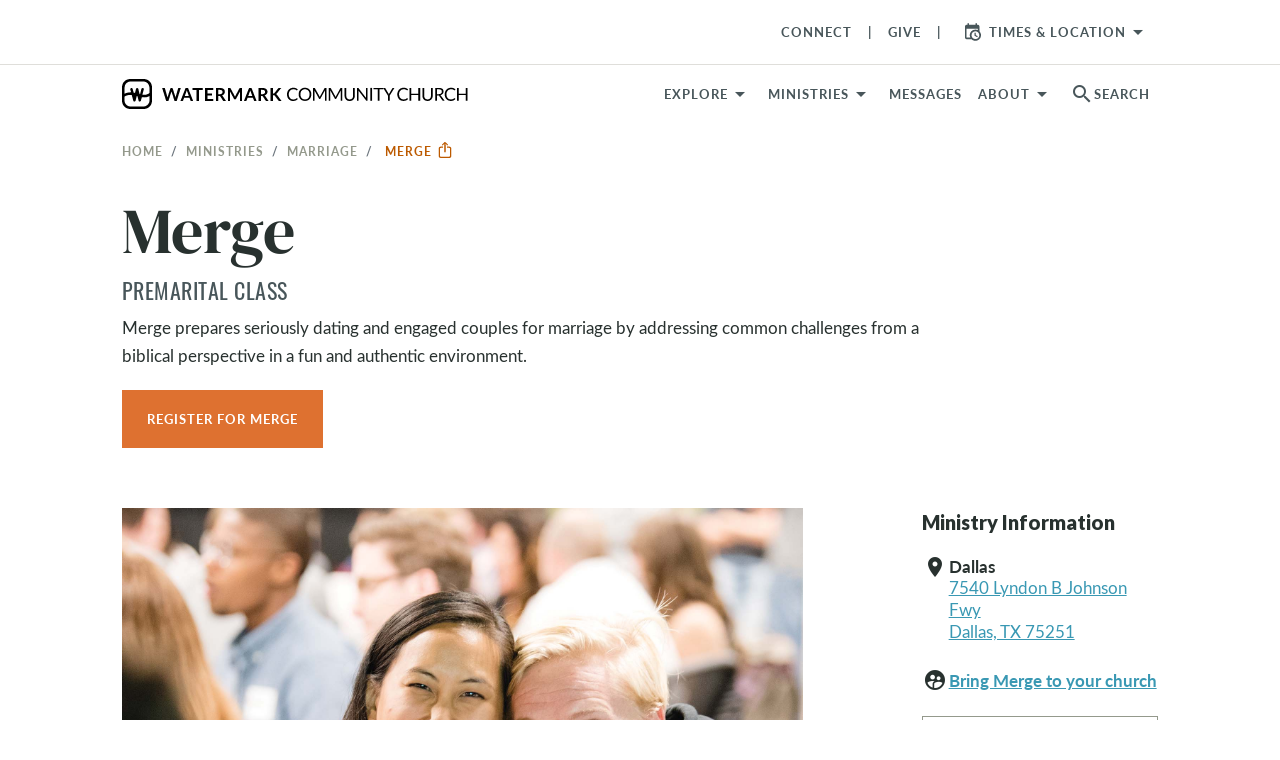

--- FILE ---
content_type: text/html; charset=utf-8
request_url: https://www.watermark.org/ministries/merge
body_size: 33682
content:
<!DOCTYPE html>
<html>
  <head>
      <!-- Google Tag Manager -->
  <script>(function(w,d,s,l,i){w[l]=w[l]||[];w[l].push({'gtm.start':
  new Date().getTime(),event:'gtm.js'});var f=d.getElementsByTagName(s)[0],
  j=d.createElement(s),dl=l!='dataLayer'?'&l='+l:'';j.async=true;j.src=
  'https://www.googletagmanager.com/gtm.js?id='+i+dl;f.parentNode.insertBefore(j,f);
  })(window,document,'script','dataLayer','GTM-WKNWJLQ');</script>
  <!-- End Google Tag Manager -->



    <meta charset="utf-8">
    <meta name="viewport" content="width=device-width, initial-scale=1, shrink-to-fit=no">

    
<meta property="host" content="www.watermark.org">


<title>Pre-marriage Class | Merge | Watermark Community Church</title>
<meta name="description" content="Merge prepares seriously dating and engaged couples for marriage by addressing common challenges from a biblical perspective in a fun and authentic environment.">
<link rel="canonical" href="https://www.watermark.org/ministries/merge">

 <script type="application/ld+json">{}</script>

<link rel="alternate" href="https://www.watermark.org/ministries/merge" hreflang="en-us">


    <meta property="og:image" content="/vite/assets/wm-logo-400x400-52e0e8bc.png">

    <meta property="og:image:width" content="400">

    <meta property="og:image:height" content="400">

    <meta property="og:title" content="Pre-marriage Class | Merge">

    <meta property="og:type" content="website">

    <meta property="og:description" content="Merge prepares seriously dating and engaged couples for marriage by addressing common challenges from a biblical perspective in a fun and authentic environment.">

    <meta name="csrf-param" content="authenticity_token" />
<meta name="csrf-token" content="Jce5lT9uKMBFpbN9FsHjyHWwQ6cyhkPaYDMDIabc_SciZfH6TELDO_bsz5hU9CQS7A_rpRE2skKo28ZcQGRnPg" />
    

    <link rel="preconnect" href="https://fonts.gstatic.com" crossorigin>
      <link rel="stylesheet" href="/vite/assets/application-f1c13ccb.css" media="all" />

    <link rel="apple-touch-icon" sizes="180x180" href="/favicon/apple-touch-icon.png">
<link rel="icon" type="image/png" sizes="32x32" href="/favicon/favicon-32x32.png">
<link rel="icon" type="image/png" sizes="16x16" href="/favicon/favicon-16x16.png">
<link rel="manifest" href="/favicon/site.webmanifest">
<link rel="mask-icon" href="/favicon/safari-pinned-tab.svg" color="#4184f6">
<link rel="shortcut icon" href="/favicon/favicon.ico">
<meta name="apple-mobile-web-app-title" content="Watermark">
<meta name="application-name" content="Watermark">
<meta name="msapplication-TileColor" content="#606060">
<meta name="msapplication-config" content="/favicon/browserconfig.xml">
<meta name="theme-color" content="#ffffff">


    <style type="text/css">/*
 * The Typekit service used to deliver this font or fonts for use on websites
 * is provided by Adobe and is subject to these Terms of Use
 * http://www.adobe.com/products/eulas/tou_typekit. For font license
 * information, see the list below.
 *
 * espiritu:
 *   - http://typekit.com/eulas/00000000000000007736dd40
 * espiritu-condensed:
 *   - http://typekit.com/eulas/00000000000000007736dd43
 * espiritu-expanded:
 *   - http://typekit.com/eulas/00000000000000007736dd3f
 * espiritu-script:
 *   - http://typekit.com/eulas/00000000000000007736dd41
 * forma-djr-text:
 *   - http://typekit.com/eulas/00000000000000007759f94f
 *   - http://typekit.com/eulas/00000000000000007759f953
 *   - http://typekit.com/eulas/00000000000000007759f94b
 *   - http://typekit.com/eulas/00000000000000007759f978
 * freight-text-pro:
 *   - http://typekit.com/eulas/00000000000000007735d61f
 *   - http://typekit.com/eulas/00000000000000007735d626
 *   - http://typekit.com/eulas/00000000000000007735d62a
 *   - http://typekit.com/eulas/00000000000000007735d630
 *   - http://typekit.com/eulas/000000000000000077359fcb
 *   - http://typekit.com/eulas/000000000000000077359fcd
 * lakeside:
 *   - http://typekit.com/eulas/00000000000000007735a642
 * lato:
 *   - http://typekit.com/eulas/00000000000000007735d5a0
 *   - http://typekit.com/eulas/00000000000000007735d5a4
 *   - http://typekit.com/eulas/00000000000000007735d5a9
 *   - http://typekit.com/eulas/0000000000000000775a0527
 * montserrat:
 *   - http://typekit.com/eulas/00000000000000007735a185
 *   - http://typekit.com/eulas/00000000000000007735a193
 * oswald:
 *   - http://typekit.com/eulas/00000000000000007735a0e3
 *   - http://typekit.com/eulas/00000000000000007735a0ec
 * protipo:
 *   - http://typekit.com/eulas/00000000000000007735b722
 *   - http://typekit.com/eulas/00000000000000007735b725
 *   - http://typekit.com/eulas/00000000000000007735b736
 *   - http://typekit.com/eulas/00000000000000007735b739
 * protipo-compact:
 *   - http://typekit.com/eulas/00000000000000007735b726
 *   - http://typekit.com/eulas/00000000000000007735b72d
 * protipo-narrow:
 *   - http://typekit.com/eulas/00000000000000007735b724
 *   - http://typekit.com/eulas/00000000000000007735b728
 *   - http://typekit.com/eulas/00000000000000007735b73a
 *   - http://typekit.com/eulas/00000000000000007735b73d
 * protipo-wide:
 *   - http://typekit.com/eulas/00000000000000007735b734
 *   - http://typekit.com/eulas/00000000000000007735b738
 *   - http://typekit.com/eulas/00000000000000007735b744
 *   - http://typekit.com/eulas/00000000000000007735b745
 * proxima-nova:
 *   - http://typekit.com/eulas/00000000000000007735e603
 *   - http://typekit.com/eulas/00000000000000007735e609
 *   - http://typekit.com/eulas/00000000000000007735e606
 *   - http://typekit.com/eulas/00000000000000007735e605
 * tussilago:
 *   - http://typekit.com/eulas/0000000000000000773595c9
 *   - http://typekit.com/eulas/0000000000000000773595da
 *   - http://typekit.com/eulas/0000000000000000773595de
 *   - http://typekit.com/eulas/0000000000000000773595e0
 *
 * © 2009-2026 Adobe Systems Incorporated. All Rights Reserved.
 */
/*{"last_published":"2025-03-12 16:49:57 UTC"}*/

@import url("https://p.typekit.net/p.css?s=1&k=cyq2epk&ht=tk&f=139.175.5474.25136.223.1082.1086.1088.13464.13465.13466.13467.13472.13473.15701.15703.15705.15708.15815.15818.16353.37464.25340.30371.30372.30375.30376.41693.41694.41699.41700.41708.41710.41715.41716.41721.41722.41729.41730.41735.41736.50479.50480.50481.50483&a=2819756&app=typekit&e=css");

@font-face {
font-family:"proxima-nova";
src:url("https://use.typekit.net/af/2555e1/00000000000000007735e603/30/l?primer=7cdcb44be4a7db8877ffa5c0007b8dd865b3bbc383831fe2ea177f62257a9191&fvd=n7&v=3") format("woff2"),url("https://use.typekit.net/af/2555e1/00000000000000007735e603/30/d?primer=7cdcb44be4a7db8877ffa5c0007b8dd865b3bbc383831fe2ea177f62257a9191&fvd=n7&v=3") format("woff"),url("https://use.typekit.net/af/2555e1/00000000000000007735e603/30/a?primer=7cdcb44be4a7db8877ffa5c0007b8dd865b3bbc383831fe2ea177f62257a9191&fvd=n7&v=3") format("opentype");
font-display:auto;font-style:normal;font-weight:700;font-stretch:normal;
}

@font-face {
font-family:"proxima-nova";
src:url("https://use.typekit.net/af/efe4a5/00000000000000007735e609/30/l?primer=7cdcb44be4a7db8877ffa5c0007b8dd865b3bbc383831fe2ea177f62257a9191&fvd=n4&v=3") format("woff2"),url("https://use.typekit.net/af/efe4a5/00000000000000007735e609/30/d?primer=7cdcb44be4a7db8877ffa5c0007b8dd865b3bbc383831fe2ea177f62257a9191&fvd=n4&v=3") format("woff"),url("https://use.typekit.net/af/efe4a5/00000000000000007735e609/30/a?primer=7cdcb44be4a7db8877ffa5c0007b8dd865b3bbc383831fe2ea177f62257a9191&fvd=n4&v=3") format("opentype");
font-display:auto;font-style:normal;font-weight:400;font-stretch:normal;
}

@font-face {
font-family:"proxima-nova";
src:url("https://use.typekit.net/af/1be3c2/00000000000000007735e606/30/l?primer=7cdcb44be4a7db8877ffa5c0007b8dd865b3bbc383831fe2ea177f62257a9191&fvd=n3&v=3") format("woff2"),url("https://use.typekit.net/af/1be3c2/00000000000000007735e606/30/d?primer=7cdcb44be4a7db8877ffa5c0007b8dd865b3bbc383831fe2ea177f62257a9191&fvd=n3&v=3") format("woff"),url("https://use.typekit.net/af/1be3c2/00000000000000007735e606/30/a?primer=7cdcb44be4a7db8877ffa5c0007b8dd865b3bbc383831fe2ea177f62257a9191&fvd=n3&v=3") format("opentype");
font-display:auto;font-style:normal;font-weight:300;font-stretch:normal;
}

@font-face {
font-family:"proxima-nova";
src:url("https://use.typekit.net/af/23e139/00000000000000007735e605/30/l?primer=7cdcb44be4a7db8877ffa5c0007b8dd865b3bbc383831fe2ea177f62257a9191&fvd=n5&v=3") format("woff2"),url("https://use.typekit.net/af/23e139/00000000000000007735e605/30/d?primer=7cdcb44be4a7db8877ffa5c0007b8dd865b3bbc383831fe2ea177f62257a9191&fvd=n5&v=3") format("woff"),url("https://use.typekit.net/af/23e139/00000000000000007735e605/30/a?primer=7cdcb44be4a7db8877ffa5c0007b8dd865b3bbc383831fe2ea177f62257a9191&fvd=n5&v=3") format("opentype");
font-display:auto;font-style:normal;font-weight:500;font-stretch:normal;
}

@font-face {
font-family:"tussilago";
src:url("https://use.typekit.net/af/586ca0/0000000000000000773595c9/30/l?primer=7cdcb44be4a7db8877ffa5c0007b8dd865b3bbc383831fe2ea177f62257a9191&fvd=n5&v=3") format("woff2"),url("https://use.typekit.net/af/586ca0/0000000000000000773595c9/30/d?primer=7cdcb44be4a7db8877ffa5c0007b8dd865b3bbc383831fe2ea177f62257a9191&fvd=n5&v=3") format("woff"),url("https://use.typekit.net/af/586ca0/0000000000000000773595c9/30/a?primer=7cdcb44be4a7db8877ffa5c0007b8dd865b3bbc383831fe2ea177f62257a9191&fvd=n5&v=3") format("opentype");
font-display:auto;font-style:normal;font-weight:500;font-stretch:normal;
}

@font-face {
font-family:"tussilago";
src:url("https://use.typekit.net/af/f60b10/0000000000000000773595da/30/l?primer=7cdcb44be4a7db8877ffa5c0007b8dd865b3bbc383831fe2ea177f62257a9191&fvd=n3&v=3") format("woff2"),url("https://use.typekit.net/af/f60b10/0000000000000000773595da/30/d?primer=7cdcb44be4a7db8877ffa5c0007b8dd865b3bbc383831fe2ea177f62257a9191&fvd=n3&v=3") format("woff"),url("https://use.typekit.net/af/f60b10/0000000000000000773595da/30/a?primer=7cdcb44be4a7db8877ffa5c0007b8dd865b3bbc383831fe2ea177f62257a9191&fvd=n3&v=3") format("opentype");
font-display:auto;font-style:normal;font-weight:300;font-stretch:normal;
}

@font-face {
font-family:"tussilago";
src:url("https://use.typekit.net/af/16aff3/0000000000000000773595de/30/l?primer=7cdcb44be4a7db8877ffa5c0007b8dd865b3bbc383831fe2ea177f62257a9191&fvd=n7&v=3") format("woff2"),url("https://use.typekit.net/af/16aff3/0000000000000000773595de/30/d?primer=7cdcb44be4a7db8877ffa5c0007b8dd865b3bbc383831fe2ea177f62257a9191&fvd=n7&v=3") format("woff"),url("https://use.typekit.net/af/16aff3/0000000000000000773595de/30/a?primer=7cdcb44be4a7db8877ffa5c0007b8dd865b3bbc383831fe2ea177f62257a9191&fvd=n7&v=3") format("opentype");
font-display:auto;font-style:normal;font-weight:700;font-stretch:normal;
}

@font-face {
font-family:"tussilago";
src:url("https://use.typekit.net/af/f4e1f6/0000000000000000773595e0/30/l?primer=7cdcb44be4a7db8877ffa5c0007b8dd865b3bbc383831fe2ea177f62257a9191&fvd=n9&v=3") format("woff2"),url("https://use.typekit.net/af/f4e1f6/0000000000000000773595e0/30/d?primer=7cdcb44be4a7db8877ffa5c0007b8dd865b3bbc383831fe2ea177f62257a9191&fvd=n9&v=3") format("woff"),url("https://use.typekit.net/af/f4e1f6/0000000000000000773595e0/30/a?primer=7cdcb44be4a7db8877ffa5c0007b8dd865b3bbc383831fe2ea177f62257a9191&fvd=n9&v=3") format("opentype");
font-display:auto;font-style:normal;font-weight:900;font-stretch:normal;
}

@font-face {
font-family:"freight-text-pro";
src:url("https://use.typekit.net/af/e7ff74/00000000000000007735d61f/30/l?primer=7cdcb44be4a7db8877ffa5c0007b8dd865b3bbc383831fe2ea177f62257a9191&fvd=n4&v=3") format("woff2"),url("https://use.typekit.net/af/e7ff74/00000000000000007735d61f/30/d?primer=7cdcb44be4a7db8877ffa5c0007b8dd865b3bbc383831fe2ea177f62257a9191&fvd=n4&v=3") format("woff"),url("https://use.typekit.net/af/e7ff74/00000000000000007735d61f/30/a?primer=7cdcb44be4a7db8877ffa5c0007b8dd865b3bbc383831fe2ea177f62257a9191&fvd=n4&v=3") format("opentype");
font-display:auto;font-style:normal;font-weight:400;font-stretch:normal;
}

@font-face {
font-family:"freight-text-pro";
src:url("https://use.typekit.net/af/3194a9/00000000000000007735d626/30/l?primer=7cdcb44be4a7db8877ffa5c0007b8dd865b3bbc383831fe2ea177f62257a9191&fvd=i4&v=3") format("woff2"),url("https://use.typekit.net/af/3194a9/00000000000000007735d626/30/d?primer=7cdcb44be4a7db8877ffa5c0007b8dd865b3bbc383831fe2ea177f62257a9191&fvd=i4&v=3") format("woff"),url("https://use.typekit.net/af/3194a9/00000000000000007735d626/30/a?primer=7cdcb44be4a7db8877ffa5c0007b8dd865b3bbc383831fe2ea177f62257a9191&fvd=i4&v=3") format("opentype");
font-display:auto;font-style:italic;font-weight:400;font-stretch:normal;
}

@font-face {
font-family:"freight-text-pro";
src:url("https://use.typekit.net/af/0a05bb/00000000000000007735d62a/30/l?primer=7cdcb44be4a7db8877ffa5c0007b8dd865b3bbc383831fe2ea177f62257a9191&fvd=n7&v=3") format("woff2"),url("https://use.typekit.net/af/0a05bb/00000000000000007735d62a/30/d?primer=7cdcb44be4a7db8877ffa5c0007b8dd865b3bbc383831fe2ea177f62257a9191&fvd=n7&v=3") format("woff"),url("https://use.typekit.net/af/0a05bb/00000000000000007735d62a/30/a?primer=7cdcb44be4a7db8877ffa5c0007b8dd865b3bbc383831fe2ea177f62257a9191&fvd=n7&v=3") format("opentype");
font-display:auto;font-style:normal;font-weight:700;font-stretch:normal;
}

@font-face {
font-family:"freight-text-pro";
src:url("https://use.typekit.net/af/07893a/00000000000000007735d630/30/l?primer=7cdcb44be4a7db8877ffa5c0007b8dd865b3bbc383831fe2ea177f62257a9191&fvd=i7&v=3") format("woff2"),url("https://use.typekit.net/af/07893a/00000000000000007735d630/30/d?primer=7cdcb44be4a7db8877ffa5c0007b8dd865b3bbc383831fe2ea177f62257a9191&fvd=i7&v=3") format("woff"),url("https://use.typekit.net/af/07893a/00000000000000007735d630/30/a?primer=7cdcb44be4a7db8877ffa5c0007b8dd865b3bbc383831fe2ea177f62257a9191&fvd=i7&v=3") format("opentype");
font-display:auto;font-style:italic;font-weight:700;font-stretch:normal;
}

@font-face {
font-family:"freight-text-pro";
src:url("https://use.typekit.net/af/f39ce1/000000000000000077359fcb/30/l?primer=7cdcb44be4a7db8877ffa5c0007b8dd865b3bbc383831fe2ea177f62257a9191&fvd=n6&v=3") format("woff2"),url("https://use.typekit.net/af/f39ce1/000000000000000077359fcb/30/d?primer=7cdcb44be4a7db8877ffa5c0007b8dd865b3bbc383831fe2ea177f62257a9191&fvd=n6&v=3") format("woff"),url("https://use.typekit.net/af/f39ce1/000000000000000077359fcb/30/a?primer=7cdcb44be4a7db8877ffa5c0007b8dd865b3bbc383831fe2ea177f62257a9191&fvd=n6&v=3") format("opentype");
font-display:auto;font-style:normal;font-weight:600;font-stretch:normal;
}

@font-face {
font-family:"freight-text-pro";
src:url("https://use.typekit.net/af/3a10d2/000000000000000077359fcd/30/l?primer=7cdcb44be4a7db8877ffa5c0007b8dd865b3bbc383831fe2ea177f62257a9191&fvd=i6&v=3") format("woff2"),url("https://use.typekit.net/af/3a10d2/000000000000000077359fcd/30/d?primer=7cdcb44be4a7db8877ffa5c0007b8dd865b3bbc383831fe2ea177f62257a9191&fvd=i6&v=3") format("woff"),url("https://use.typekit.net/af/3a10d2/000000000000000077359fcd/30/a?primer=7cdcb44be4a7db8877ffa5c0007b8dd865b3bbc383831fe2ea177f62257a9191&fvd=i6&v=3") format("opentype");
font-display:auto;font-style:italic;font-weight:600;font-stretch:normal;
}

@font-face {
font-family:"lato";
src:url("https://use.typekit.net/af/6af8ca/00000000000000007735d5a0/30/l?primer=7cdcb44be4a7db8877ffa5c0007b8dd865b3bbc383831fe2ea177f62257a9191&fvd=i4&v=3") format("woff2"),url("https://use.typekit.net/af/6af8ca/00000000000000007735d5a0/30/d?primer=7cdcb44be4a7db8877ffa5c0007b8dd865b3bbc383831fe2ea177f62257a9191&fvd=i4&v=3") format("woff"),url("https://use.typekit.net/af/6af8ca/00000000000000007735d5a0/30/a?primer=7cdcb44be4a7db8877ffa5c0007b8dd865b3bbc383831fe2ea177f62257a9191&fvd=i4&v=3") format("opentype");
font-display:auto;font-style:italic;font-weight:400;font-stretch:normal;
}

@font-face {
font-family:"lato";
src:url("https://use.typekit.net/af/7bc181/00000000000000007735d5a4/30/l?primer=7cdcb44be4a7db8877ffa5c0007b8dd865b3bbc383831fe2ea177f62257a9191&fvd=i7&v=3") format("woff2"),url("https://use.typekit.net/af/7bc181/00000000000000007735d5a4/30/d?primer=7cdcb44be4a7db8877ffa5c0007b8dd865b3bbc383831fe2ea177f62257a9191&fvd=i7&v=3") format("woff"),url("https://use.typekit.net/af/7bc181/00000000000000007735d5a4/30/a?primer=7cdcb44be4a7db8877ffa5c0007b8dd865b3bbc383831fe2ea177f62257a9191&fvd=i7&v=3") format("opentype");
font-display:auto;font-style:italic;font-weight:700;font-stretch:normal;
}

@font-face {
font-family:"lato";
src:url("https://use.typekit.net/af/2eff92/00000000000000007735d5a9/30/l?primer=7cdcb44be4a7db8877ffa5c0007b8dd865b3bbc383831fe2ea177f62257a9191&fvd=n7&v=3") format("woff2"),url("https://use.typekit.net/af/2eff92/00000000000000007735d5a9/30/d?primer=7cdcb44be4a7db8877ffa5c0007b8dd865b3bbc383831fe2ea177f62257a9191&fvd=n7&v=3") format("woff"),url("https://use.typekit.net/af/2eff92/00000000000000007735d5a9/30/a?primer=7cdcb44be4a7db8877ffa5c0007b8dd865b3bbc383831fe2ea177f62257a9191&fvd=n7&v=3") format("opentype");
font-display:auto;font-style:normal;font-weight:700;font-stretch:normal;
}

@font-face {
font-family:"lato";
src:url("https://use.typekit.net/af/19d9b9/0000000000000000775a0527/30/l?primer=7cdcb44be4a7db8877ffa5c0007b8dd865b3bbc383831fe2ea177f62257a9191&fvd=n4&v=3") format("woff2"),url("https://use.typekit.net/af/19d9b9/0000000000000000775a0527/30/d?primer=7cdcb44be4a7db8877ffa5c0007b8dd865b3bbc383831fe2ea177f62257a9191&fvd=n4&v=3") format("woff"),url("https://use.typekit.net/af/19d9b9/0000000000000000775a0527/30/a?primer=7cdcb44be4a7db8877ffa5c0007b8dd865b3bbc383831fe2ea177f62257a9191&fvd=n4&v=3") format("opentype");
font-display:auto;font-style:normal;font-weight:400;font-stretch:normal;
}

@font-face {
font-family:"oswald";
src:url("https://use.typekit.net/af/d81a8f/00000000000000007735a0e3/30/l?primer=7cdcb44be4a7db8877ffa5c0007b8dd865b3bbc383831fe2ea177f62257a9191&fvd=n4&v=3") format("woff2"),url("https://use.typekit.net/af/d81a8f/00000000000000007735a0e3/30/d?primer=7cdcb44be4a7db8877ffa5c0007b8dd865b3bbc383831fe2ea177f62257a9191&fvd=n4&v=3") format("woff"),url("https://use.typekit.net/af/d81a8f/00000000000000007735a0e3/30/a?primer=7cdcb44be4a7db8877ffa5c0007b8dd865b3bbc383831fe2ea177f62257a9191&fvd=n4&v=3") format("opentype");
font-display:auto;font-style:normal;font-weight:400;font-stretch:normal;
}

@font-face {
font-family:"oswald";
src:url("https://use.typekit.net/af/43f61b/00000000000000007735a0ec/30/l?primer=7cdcb44be4a7db8877ffa5c0007b8dd865b3bbc383831fe2ea177f62257a9191&fvd=n7&v=3") format("woff2"),url("https://use.typekit.net/af/43f61b/00000000000000007735a0ec/30/d?primer=7cdcb44be4a7db8877ffa5c0007b8dd865b3bbc383831fe2ea177f62257a9191&fvd=n7&v=3") format("woff"),url("https://use.typekit.net/af/43f61b/00000000000000007735a0ec/30/a?primer=7cdcb44be4a7db8877ffa5c0007b8dd865b3bbc383831fe2ea177f62257a9191&fvd=n7&v=3") format("opentype");
font-display:auto;font-style:normal;font-weight:700;font-stretch:normal;
}

@font-face {
font-family:"montserrat";
src:url("https://use.typekit.net/af/32b0e4/00000000000000007735a185/30/l?primer=7cdcb44be4a7db8877ffa5c0007b8dd865b3bbc383831fe2ea177f62257a9191&fvd=n4&v=3") format("woff2"),url("https://use.typekit.net/af/32b0e4/00000000000000007735a185/30/d?primer=7cdcb44be4a7db8877ffa5c0007b8dd865b3bbc383831fe2ea177f62257a9191&fvd=n4&v=3") format("woff"),url("https://use.typekit.net/af/32b0e4/00000000000000007735a185/30/a?primer=7cdcb44be4a7db8877ffa5c0007b8dd865b3bbc383831fe2ea177f62257a9191&fvd=n4&v=3") format("opentype");
font-display:auto;font-style:normal;font-weight:400;font-stretch:normal;
}

@font-face {
font-family:"montserrat";
src:url("https://use.typekit.net/af/2180b4/00000000000000007735a193/30/l?primer=7cdcb44be4a7db8877ffa5c0007b8dd865b3bbc383831fe2ea177f62257a9191&fvd=n6&v=3") format("woff2"),url("https://use.typekit.net/af/2180b4/00000000000000007735a193/30/d?primer=7cdcb44be4a7db8877ffa5c0007b8dd865b3bbc383831fe2ea177f62257a9191&fvd=n6&v=3") format("woff"),url("https://use.typekit.net/af/2180b4/00000000000000007735a193/30/a?primer=7cdcb44be4a7db8877ffa5c0007b8dd865b3bbc383831fe2ea177f62257a9191&fvd=n6&v=3") format("opentype");
font-display:auto;font-style:normal;font-weight:600;font-stretch:normal;
}

@font-face {
font-family:"lakeside";
src:url("https://use.typekit.net/af/6e7f47/00000000000000007735a642/30/l?primer=7cdcb44be4a7db8877ffa5c0007b8dd865b3bbc383831fe2ea177f62257a9191&fvd=n4&v=3") format("woff2"),url("https://use.typekit.net/af/6e7f47/00000000000000007735a642/30/d?primer=7cdcb44be4a7db8877ffa5c0007b8dd865b3bbc383831fe2ea177f62257a9191&fvd=n4&v=3") format("woff"),url("https://use.typekit.net/af/6e7f47/00000000000000007735a642/30/a?primer=7cdcb44be4a7db8877ffa5c0007b8dd865b3bbc383831fe2ea177f62257a9191&fvd=n4&v=3") format("opentype");
font-display:auto;font-style:normal;font-weight:400;font-stretch:normal;
}

@font-face {
font-family:"forma-djr-text";
src:url("https://use.typekit.net/af/c3ebbd/00000000000000007759f94f/30/l?primer=7cdcb44be4a7db8877ffa5c0007b8dd865b3bbc383831fe2ea177f62257a9191&fvd=n4&v=3") format("woff2"),url("https://use.typekit.net/af/c3ebbd/00000000000000007759f94f/30/d?primer=7cdcb44be4a7db8877ffa5c0007b8dd865b3bbc383831fe2ea177f62257a9191&fvd=n4&v=3") format("woff"),url("https://use.typekit.net/af/c3ebbd/00000000000000007759f94f/30/a?primer=7cdcb44be4a7db8877ffa5c0007b8dd865b3bbc383831fe2ea177f62257a9191&fvd=n4&v=3") format("opentype");
font-display:auto;font-style:normal;font-weight:400;font-stretch:normal;
}

@font-face {
font-family:"forma-djr-text";
src:url("https://use.typekit.net/af/0a9181/00000000000000007759f953/30/l?primer=7cdcb44be4a7db8877ffa5c0007b8dd865b3bbc383831fe2ea177f62257a9191&fvd=i4&v=3") format("woff2"),url("https://use.typekit.net/af/0a9181/00000000000000007759f953/30/d?primer=7cdcb44be4a7db8877ffa5c0007b8dd865b3bbc383831fe2ea177f62257a9191&fvd=i4&v=3") format("woff"),url("https://use.typekit.net/af/0a9181/00000000000000007759f953/30/a?primer=7cdcb44be4a7db8877ffa5c0007b8dd865b3bbc383831fe2ea177f62257a9191&fvd=i4&v=3") format("opentype");
font-display:auto;font-style:italic;font-weight:400;font-stretch:normal;
}

@font-face {
font-family:"forma-djr-text";
src:url("https://use.typekit.net/af/8acb1e/00000000000000007759f94b/30/l?primer=7cdcb44be4a7db8877ffa5c0007b8dd865b3bbc383831fe2ea177f62257a9191&fvd=i7&v=3") format("woff2"),url("https://use.typekit.net/af/8acb1e/00000000000000007759f94b/30/d?primer=7cdcb44be4a7db8877ffa5c0007b8dd865b3bbc383831fe2ea177f62257a9191&fvd=i7&v=3") format("woff"),url("https://use.typekit.net/af/8acb1e/00000000000000007759f94b/30/a?primer=7cdcb44be4a7db8877ffa5c0007b8dd865b3bbc383831fe2ea177f62257a9191&fvd=i7&v=3") format("opentype");
font-display:auto;font-style:italic;font-weight:700;font-stretch:normal;
}

@font-face {
font-family:"forma-djr-text";
src:url("https://use.typekit.net/af/a89d96/00000000000000007759f978/30/l?primer=7cdcb44be4a7db8877ffa5c0007b8dd865b3bbc383831fe2ea177f62257a9191&fvd=n7&v=3") format("woff2"),url("https://use.typekit.net/af/a89d96/00000000000000007759f978/30/d?primer=7cdcb44be4a7db8877ffa5c0007b8dd865b3bbc383831fe2ea177f62257a9191&fvd=n7&v=3") format("woff"),url("https://use.typekit.net/af/a89d96/00000000000000007759f978/30/a?primer=7cdcb44be4a7db8877ffa5c0007b8dd865b3bbc383831fe2ea177f62257a9191&fvd=n7&v=3") format("opentype");
font-display:auto;font-style:normal;font-weight:700;font-stretch:normal;
}

@font-face {
font-family:"protipo";
src:url("https://use.typekit.net/af/f928b5/00000000000000007735b722/30/l?primer=7cdcb44be4a7db8877ffa5c0007b8dd865b3bbc383831fe2ea177f62257a9191&fvd=n4&v=3") format("woff2"),url("https://use.typekit.net/af/f928b5/00000000000000007735b722/30/d?primer=7cdcb44be4a7db8877ffa5c0007b8dd865b3bbc383831fe2ea177f62257a9191&fvd=n4&v=3") format("woff"),url("https://use.typekit.net/af/f928b5/00000000000000007735b722/30/a?primer=7cdcb44be4a7db8877ffa5c0007b8dd865b3bbc383831fe2ea177f62257a9191&fvd=n4&v=3") format("opentype");
font-display:auto;font-style:normal;font-weight:400;font-stretch:normal;
}

@font-face {
font-family:"protipo";
src:url("https://use.typekit.net/af/d62f21/00000000000000007735b725/30/l?primer=7cdcb44be4a7db8877ffa5c0007b8dd865b3bbc383831fe2ea177f62257a9191&fvd=i4&v=3") format("woff2"),url("https://use.typekit.net/af/d62f21/00000000000000007735b725/30/d?primer=7cdcb44be4a7db8877ffa5c0007b8dd865b3bbc383831fe2ea177f62257a9191&fvd=i4&v=3") format("woff"),url("https://use.typekit.net/af/d62f21/00000000000000007735b725/30/a?primer=7cdcb44be4a7db8877ffa5c0007b8dd865b3bbc383831fe2ea177f62257a9191&fvd=i4&v=3") format("opentype");
font-display:auto;font-style:italic;font-weight:400;font-stretch:normal;
}

@font-face {
font-family:"protipo";
src:url("https://use.typekit.net/af/633257/00000000000000007735b736/30/l?primer=7cdcb44be4a7db8877ffa5c0007b8dd865b3bbc383831fe2ea177f62257a9191&fvd=n7&v=3") format("woff2"),url("https://use.typekit.net/af/633257/00000000000000007735b736/30/d?primer=7cdcb44be4a7db8877ffa5c0007b8dd865b3bbc383831fe2ea177f62257a9191&fvd=n7&v=3") format("woff"),url("https://use.typekit.net/af/633257/00000000000000007735b736/30/a?primer=7cdcb44be4a7db8877ffa5c0007b8dd865b3bbc383831fe2ea177f62257a9191&fvd=n7&v=3") format("opentype");
font-display:auto;font-style:normal;font-weight:700;font-stretch:normal;
}

@font-face {
font-family:"protipo";
src:url("https://use.typekit.net/af/83accf/00000000000000007735b739/30/l?primer=7cdcb44be4a7db8877ffa5c0007b8dd865b3bbc383831fe2ea177f62257a9191&fvd=i7&v=3") format("woff2"),url("https://use.typekit.net/af/83accf/00000000000000007735b739/30/d?primer=7cdcb44be4a7db8877ffa5c0007b8dd865b3bbc383831fe2ea177f62257a9191&fvd=i7&v=3") format("woff"),url("https://use.typekit.net/af/83accf/00000000000000007735b739/30/a?primer=7cdcb44be4a7db8877ffa5c0007b8dd865b3bbc383831fe2ea177f62257a9191&fvd=i7&v=3") format("opentype");
font-display:auto;font-style:italic;font-weight:700;font-stretch:normal;
}

@font-face {
font-family:"protipo-compact";
src:url("https://use.typekit.net/af/faabc2/00000000000000007735b726/30/l?primer=7cdcb44be4a7db8877ffa5c0007b8dd865b3bbc383831fe2ea177f62257a9191&fvd=n4&v=3") format("woff2"),url("https://use.typekit.net/af/faabc2/00000000000000007735b726/30/d?primer=7cdcb44be4a7db8877ffa5c0007b8dd865b3bbc383831fe2ea177f62257a9191&fvd=n4&v=3") format("woff"),url("https://use.typekit.net/af/faabc2/00000000000000007735b726/30/a?primer=7cdcb44be4a7db8877ffa5c0007b8dd865b3bbc383831fe2ea177f62257a9191&fvd=n4&v=3") format("opentype");
font-display:auto;font-style:normal;font-weight:400;font-stretch:normal;
}

@font-face {
font-family:"protipo-compact";
src:url("https://use.typekit.net/af/9e9765/00000000000000007735b72d/30/l?primer=7cdcb44be4a7db8877ffa5c0007b8dd865b3bbc383831fe2ea177f62257a9191&fvd=n7&v=3") format("woff2"),url("https://use.typekit.net/af/9e9765/00000000000000007735b72d/30/d?primer=7cdcb44be4a7db8877ffa5c0007b8dd865b3bbc383831fe2ea177f62257a9191&fvd=n7&v=3") format("woff"),url("https://use.typekit.net/af/9e9765/00000000000000007735b72d/30/a?primer=7cdcb44be4a7db8877ffa5c0007b8dd865b3bbc383831fe2ea177f62257a9191&fvd=n7&v=3") format("opentype");
font-display:auto;font-style:normal;font-weight:700;font-stretch:normal;
}

@font-face {
font-family:"protipo-narrow";
src:url("https://use.typekit.net/af/51bb8d/00000000000000007735b724/30/l?primer=7cdcb44be4a7db8877ffa5c0007b8dd865b3bbc383831fe2ea177f62257a9191&fvd=n4&v=3") format("woff2"),url("https://use.typekit.net/af/51bb8d/00000000000000007735b724/30/d?primer=7cdcb44be4a7db8877ffa5c0007b8dd865b3bbc383831fe2ea177f62257a9191&fvd=n4&v=3") format("woff"),url("https://use.typekit.net/af/51bb8d/00000000000000007735b724/30/a?primer=7cdcb44be4a7db8877ffa5c0007b8dd865b3bbc383831fe2ea177f62257a9191&fvd=n4&v=3") format("opentype");
font-display:auto;font-style:normal;font-weight:400;font-stretch:normal;
}

@font-face {
font-family:"protipo-narrow";
src:url("https://use.typekit.net/af/476e7e/00000000000000007735b728/30/l?primer=7cdcb44be4a7db8877ffa5c0007b8dd865b3bbc383831fe2ea177f62257a9191&fvd=i4&v=3") format("woff2"),url("https://use.typekit.net/af/476e7e/00000000000000007735b728/30/d?primer=7cdcb44be4a7db8877ffa5c0007b8dd865b3bbc383831fe2ea177f62257a9191&fvd=i4&v=3") format("woff"),url("https://use.typekit.net/af/476e7e/00000000000000007735b728/30/a?primer=7cdcb44be4a7db8877ffa5c0007b8dd865b3bbc383831fe2ea177f62257a9191&fvd=i4&v=3") format("opentype");
font-display:auto;font-style:italic;font-weight:400;font-stretch:normal;
}

@font-face {
font-family:"protipo-narrow";
src:url("https://use.typekit.net/af/a98c4c/00000000000000007735b73a/30/l?primer=7cdcb44be4a7db8877ffa5c0007b8dd865b3bbc383831fe2ea177f62257a9191&fvd=n7&v=3") format("woff2"),url("https://use.typekit.net/af/a98c4c/00000000000000007735b73a/30/d?primer=7cdcb44be4a7db8877ffa5c0007b8dd865b3bbc383831fe2ea177f62257a9191&fvd=n7&v=3") format("woff"),url("https://use.typekit.net/af/a98c4c/00000000000000007735b73a/30/a?primer=7cdcb44be4a7db8877ffa5c0007b8dd865b3bbc383831fe2ea177f62257a9191&fvd=n7&v=3") format("opentype");
font-display:auto;font-style:normal;font-weight:700;font-stretch:normal;
}

@font-face {
font-family:"protipo-narrow";
src:url("https://use.typekit.net/af/2512fa/00000000000000007735b73d/30/l?primer=7cdcb44be4a7db8877ffa5c0007b8dd865b3bbc383831fe2ea177f62257a9191&fvd=i7&v=3") format("woff2"),url("https://use.typekit.net/af/2512fa/00000000000000007735b73d/30/d?primer=7cdcb44be4a7db8877ffa5c0007b8dd865b3bbc383831fe2ea177f62257a9191&fvd=i7&v=3") format("woff"),url("https://use.typekit.net/af/2512fa/00000000000000007735b73d/30/a?primer=7cdcb44be4a7db8877ffa5c0007b8dd865b3bbc383831fe2ea177f62257a9191&fvd=i7&v=3") format("opentype");
font-display:auto;font-style:italic;font-weight:700;font-stretch:normal;
}

@font-face {
font-family:"protipo-wide";
src:url("https://use.typekit.net/af/69ebb7/00000000000000007735b734/30/l?primer=7cdcb44be4a7db8877ffa5c0007b8dd865b3bbc383831fe2ea177f62257a9191&fvd=n4&v=3") format("woff2"),url("https://use.typekit.net/af/69ebb7/00000000000000007735b734/30/d?primer=7cdcb44be4a7db8877ffa5c0007b8dd865b3bbc383831fe2ea177f62257a9191&fvd=n4&v=3") format("woff"),url("https://use.typekit.net/af/69ebb7/00000000000000007735b734/30/a?primer=7cdcb44be4a7db8877ffa5c0007b8dd865b3bbc383831fe2ea177f62257a9191&fvd=n4&v=3") format("opentype");
font-display:auto;font-style:normal;font-weight:400;font-stretch:normal;
}

@font-face {
font-family:"protipo-wide";
src:url("https://use.typekit.net/af/13c915/00000000000000007735b738/30/l?primer=7cdcb44be4a7db8877ffa5c0007b8dd865b3bbc383831fe2ea177f62257a9191&fvd=i4&v=3") format("woff2"),url("https://use.typekit.net/af/13c915/00000000000000007735b738/30/d?primer=7cdcb44be4a7db8877ffa5c0007b8dd865b3bbc383831fe2ea177f62257a9191&fvd=i4&v=3") format("woff"),url("https://use.typekit.net/af/13c915/00000000000000007735b738/30/a?primer=7cdcb44be4a7db8877ffa5c0007b8dd865b3bbc383831fe2ea177f62257a9191&fvd=i4&v=3") format("opentype");
font-display:auto;font-style:italic;font-weight:400;font-stretch:normal;
}

@font-face {
font-family:"protipo-wide";
src:url("https://use.typekit.net/af/e75ebc/00000000000000007735b744/30/l?primer=7cdcb44be4a7db8877ffa5c0007b8dd865b3bbc383831fe2ea177f62257a9191&fvd=n7&v=3") format("woff2"),url("https://use.typekit.net/af/e75ebc/00000000000000007735b744/30/d?primer=7cdcb44be4a7db8877ffa5c0007b8dd865b3bbc383831fe2ea177f62257a9191&fvd=n7&v=3") format("woff"),url("https://use.typekit.net/af/e75ebc/00000000000000007735b744/30/a?primer=7cdcb44be4a7db8877ffa5c0007b8dd865b3bbc383831fe2ea177f62257a9191&fvd=n7&v=3") format("opentype");
font-display:auto;font-style:normal;font-weight:700;font-stretch:normal;
}

@font-face {
font-family:"protipo-wide";
src:url("https://use.typekit.net/af/46be50/00000000000000007735b745/30/l?primer=7cdcb44be4a7db8877ffa5c0007b8dd865b3bbc383831fe2ea177f62257a9191&fvd=i7&v=3") format("woff2"),url("https://use.typekit.net/af/46be50/00000000000000007735b745/30/d?primer=7cdcb44be4a7db8877ffa5c0007b8dd865b3bbc383831fe2ea177f62257a9191&fvd=i7&v=3") format("woff"),url("https://use.typekit.net/af/46be50/00000000000000007735b745/30/a?primer=7cdcb44be4a7db8877ffa5c0007b8dd865b3bbc383831fe2ea177f62257a9191&fvd=i7&v=3") format("opentype");
font-display:auto;font-style:italic;font-weight:700;font-stretch:normal;
}

@font-face {
font-family:"espiritu";
src:url("https://use.typekit.net/af/cb2cbd/00000000000000007736dd40/30/l?primer=7cdcb44be4a7db8877ffa5c0007b8dd865b3bbc383831fe2ea177f62257a9191&fvd=n4&v=3") format("woff2"),url("https://use.typekit.net/af/cb2cbd/00000000000000007736dd40/30/d?primer=7cdcb44be4a7db8877ffa5c0007b8dd865b3bbc383831fe2ea177f62257a9191&fvd=n4&v=3") format("woff"),url("https://use.typekit.net/af/cb2cbd/00000000000000007736dd40/30/a?primer=7cdcb44be4a7db8877ffa5c0007b8dd865b3bbc383831fe2ea177f62257a9191&fvd=n4&v=3") format("opentype");
font-display:auto;font-style:normal;font-weight:400;font-stretch:normal;
}

@font-face {
font-family:"espiritu-expanded";
src:url("https://use.typekit.net/af/7a0b40/00000000000000007736dd3f/30/l?primer=7cdcb44be4a7db8877ffa5c0007b8dd865b3bbc383831fe2ea177f62257a9191&fvd=n4&v=3") format("woff2"),url("https://use.typekit.net/af/7a0b40/00000000000000007736dd3f/30/d?primer=7cdcb44be4a7db8877ffa5c0007b8dd865b3bbc383831fe2ea177f62257a9191&fvd=n4&v=3") format("woff"),url("https://use.typekit.net/af/7a0b40/00000000000000007736dd3f/30/a?primer=7cdcb44be4a7db8877ffa5c0007b8dd865b3bbc383831fe2ea177f62257a9191&fvd=n4&v=3") format("opentype");
font-display:auto;font-style:normal;font-weight:400;font-stretch:normal;
}

@font-face {
font-family:"espiritu-condensed";
src:url("https://use.typekit.net/af/8a1169/00000000000000007736dd43/30/l?primer=7cdcb44be4a7db8877ffa5c0007b8dd865b3bbc383831fe2ea177f62257a9191&fvd=n4&v=3") format("woff2"),url("https://use.typekit.net/af/8a1169/00000000000000007736dd43/30/d?primer=7cdcb44be4a7db8877ffa5c0007b8dd865b3bbc383831fe2ea177f62257a9191&fvd=n4&v=3") format("woff"),url("https://use.typekit.net/af/8a1169/00000000000000007736dd43/30/a?primer=7cdcb44be4a7db8877ffa5c0007b8dd865b3bbc383831fe2ea177f62257a9191&fvd=n4&v=3") format("opentype");
font-display:auto;font-style:normal;font-weight:400;font-stretch:normal;
}

@font-face {
font-family:"espiritu-script";
src:url("https://use.typekit.net/af/59bfdf/00000000000000007736dd41/30/l?primer=7cdcb44be4a7db8877ffa5c0007b8dd865b3bbc383831fe2ea177f62257a9191&fvd=n4&v=3") format("woff2"),url("https://use.typekit.net/af/59bfdf/00000000000000007736dd41/30/d?primer=7cdcb44be4a7db8877ffa5c0007b8dd865b3bbc383831fe2ea177f62257a9191&fvd=n4&v=3") format("woff"),url("https://use.typekit.net/af/59bfdf/00000000000000007736dd41/30/a?primer=7cdcb44be4a7db8877ffa5c0007b8dd865b3bbc383831fe2ea177f62257a9191&fvd=n4&v=3") format("opentype");
font-display:auto;font-style:normal;font-weight:400;font-stretch:normal;
}

.tk-proxima-nova { font-family: "proxima-nova",sans-serif; }
.tk-tussilago { font-family: "tussilago",sans-serif; }
.tk-freight-text-pro { font-family: "freight-text-pro",serif; }
.tk-lato { font-family: "lato",sans-serif; }
.tk-oswald { font-family: "oswald",sans-serif; }
.tk-montserrat { font-family: "montserrat",sans-serif; }
.tk-lakeside { font-family: "lakeside",sans-serif; }
.tk-forma-djr-text { font-family: "forma-djr-text",sans-serif; }
.tk-protipo { font-family: "protipo",sans-serif; }
.tk-protipo-compact { font-family: "protipo-compact",sans-serif; }
.tk-protipo-narrow { font-family: "protipo-narrow",sans-serif; }
.tk-protipo-wide { font-family: "protipo-wide",sans-serif; }
.tk-espiritu { font-family: "espiritu",sans-serif; }
.tk-espiritu-expanded { font-family: "espiritu-expanded",sans-serif; }
.tk-espiritu-condensed { font-family: "espiritu-condensed",sans-serif; }
.tk-espiritu-script { font-family: "espiritu-script",sans-serif; }
</style>

    <script>
//<![CDATA[


  window.WCC = window.WCC || {};
  window.WCC.CONSTANTS = {"ALGOLIA_APP_ID":"FPTWE3M1PT","ALGOLIA_SEARCH_API_KEY":"c63474beb86c942ceb30d01f76ba65a8","ALGOLIA_ANALYTICS_IP_BLACKLIST":"98.156.29.126"};


  window.WCC.activeCampuses = [{"code":"DAL","slug":"dallas","state":"master","name":"Dallas","googleMapsUrl":"https://goo.gl/maps/3kwbU2uCpHw","serviceTimes":"In Person Sunday 9  AM, 11:15 AM, and 4 PM\nStreaming Sunday 9 and 11:15 AM\nSERVICIO DOMINICAL EN ESPAÑOL 11:15 AM\n\n","address":"7540 Lyndon B Johnson Fwy\nDallas, TX 75251","event_system_id":1}];
  window.WCC.ministries = {"apples-of-gold":{"title":"To Have and To Host"},"watermark-cdc":{"title":"Watermark CDC"},"reclaimed":{"title":"Sex Trafficking Intervention"},"school-impact":{"title":"Education and Mentorship"},"watermark-health":{"title":"Watermark Health"},"reengage":{"title":"Re|engage"},"equipping-online":{"title":"Online Equipping"},"training-day":{"title":"Training Day"},"sunday-equipping-courses":{"title":"Sunday Equipping Courses"},"additional-care":{"title":"Additional Care"},"summit":{"title":"Men's Bible Study"},"regeneration":{"title":"re:generation recovery"},"international-missions":{"title":"International Missions"},"external-focus":{"title":"Local Outreach"},"woven":{"title":"Woven"},"parenting-on-point":{"title":"Parenting On Point"},"expecting-parents":{"title":"Expecting Parents"},"college":{"title":"College"},"the-nine":{"title":"Watermark College"},"careers-in-motion":{"title":"Careers in Motion"},"dadu":{"title":"Dad U"},"abortion-recovery":{"title":"Worth More"},"merge":{"title":"Merge"},"the-nest":{"title":"The Nest"},"shoreline":{"title":"Shoreline"},"wake":{"title":"Wake"},"womens-bible-study":{"title":"Women's Bible Study"},"the-porch":{"title":"The Porch"},"single-parent-families":{"title":"Single Parent Family"},"divorce-recovery":{"title":"Divorce Recovery"},"shiloh":{"title":"Shiloh"},"foundation-groups":{"title":"Foundation Groups"},"shift":{"title":"Shift"},"the-prodigal":{"title":"The Prodigal"},"grief-recovery":{"title":"Grief Recovery"},"refuge":{"title":"Refuge"},"gather":{"title":"Gather"},"family-restoration":{"title":"Family Restoration"},"community":{"title":"Community"},"square-one":{"title":"Square One"},"parenting":{"title":"Parenting"},"training-ground":{"title":"Kids Midweek Ministry"},"for-the-nations":{"title":"For the Nations"},"mercy-street":{"title":"Mercy Street"},"ourcalling":{"title":"OurCalling"},"brother-bill":{"title":"Brother Bill’s Helping Hand"},"together-we-thrive":{"title":"Together We Thrive"},"buckner":{"title":"Buckner"},"prestonwood-pregnancy-center":{"title":"Prestonwood Pregnancy Center"},"watermark-campus-rockwall":{"title":"Watermark Rockwall"},"watermark-campus-south-dallas":{"title":"Watermark South Dallas"},"watermark-campus-plano":{"title":"Watermark Plano"},"watermark-campus-frisco":{"title":"Watermark Frisco"},"courageous-hope":{"title":"Courageous Hope"},"watermark-en-espanol":{"title":"Watermark en Español"},"membership":{"title":"Membership"},"legacy":{"title":"Legacy"},"deaf-ministry":{"title":"Deaf Ministry"},"mend":{"title":"MENd"},"the-life-initiative":{"title":"The Life Initiative"},"great-questions":{"title":"Great Questions"},"foster-care-and-adoption":{"title":"Foster Care and Adoption"},"the-collective":{"title":"The Collective"},"frontlines":{"title":"Frontlines"},"watermark-kids":{"title":"Watermark Kids"},"worship-arts":{"title":"Worship Arts"},"sigler-elementary-school":{"title":"Sigler Elementary School"},"international-students-inc":{"title":"International Students, Inc."},"students":{"title":"Students"},"starting-blocks":{"title":"Starting Blocks"},"other":{"title":"Other"},"moneywise":{"title":"Moneywise"},"k1-race":{"title":"K-1 Race"},"equipping":{"title":"Equipping"},"equipped-disciple":{"title":"Equipped Disciple"},"the-dash":{"title":"The Dash"},"watermark-campus-dallas":{"title":"Watermark Dallas"},"unashamed":{"title":"Unashamed"},"weddings":{"title":"Weddings at Watermark"},"watermark-campus-fort-worth":{"title":"Watermark Fort Worth"}};
  window.WCC.currentCampusCode = "DAL";
  window.WCC.currentCampusSlug = "dallas";
  window.WCC.locale = "en";
  window.WCC.availableLocales = ["en","de","es","fr","it","ja","nl","pt-BR","pt"];
  window.WCC.gaContentGroup = null;

  window.I18n = window.I18n || {};
  I18n.defaultLocale = "en";
  I18n.locale = "en";

  window.bugsnagClient = {
    notify: (...args) => console.error('Fake Bugsnag Notify:', ...args),
    use: () => (props) => props.children,
    leaveBreadcrumb: (...args) => console.log('breadcrumb:', ...args),
    fake: true
  }
  window.onBugsnagLoaded = function() {
    try {
      window.bugsnagClient = bugsnag({
        apiKey: '4e1701577b851bb2b4b2334b70f8a504',
        releaseStage: 'production'
      })
    } catch(ex) {
      console.error(ex)
    }
  }
//]]>
</script>

    <script src="/vite/assets/critical-06997c49.js" crossorigin="anonymous" type="module"></script><link rel="modulepreload" href="/vite/assets/_commonjsHelpers-23102255.js" as="script" crossorigin="anonymous">
    
  </head>

  <body class="skin-default ministry-page">
      <!-- Google Tag Manager (noscript) -->
  <noscript><iframe src="https://www.googletagmanager.com/ns.html?id=GTM-WKNWJLQ"
  height="0" width="0" style="display:none;visibility:hidden"></iframe></noscript>
  <!-- End Google Tag Manager (noscript) -->


    <div class="header-background">
      
    </div>

      
<div class="container">
  <div class="row justify-content-center">
    <div class="col-content-container">
        <div class="toast toast-dallas" data-delay="8000" data-animation="true" aria-hidden="true">
          <div class="toast-header">
              <span class="mr-2 message">You selected <strong>Dallas</strong> as your home campus.</span>
              <a
                href="#"
                class="mr-2 campus-undo"
                data-current-campus="dallas"
                data-current-page-campus-aware="false">
                UNDO
              </a>
            <button type="button" class="mb-1 close" data-dismiss="toast" aria-label="Close">
              <span aria-hidden="true">&times;</span>
            </button>
          </div>
        </div>
        <div class="toast toast-frisco" data-delay="8000" data-animation="true" aria-hidden="true">
          <div class="toast-header">
              <span class="mr-2 message" aria-hidden="true">
                <strong>Frisco</strong> is now hosted at<br>
                <a
                  href="https://www.onwardcc.org"
                  class="mr-2"
                  onclick="eraseCookie('campus')">
                  onwardcc.org
                </a>
              </span>

            <button type="button" class="mb-1 close" data-dismiss="toast" aria-label="Close">
              <span aria-hidden="true">&times;</span>
            </button>
          </div>
        </div>
        <div class="toast toast-plano" data-delay="8000" data-animation="true" aria-hidden="true">
          <div class="toast-header">
              <span class="mr-2 message" aria-hidden="true">
                <strong>Plano</strong> is now hosted at<br>
                <a
                  href="https://www.citybridgechurch.org/"
                  class="mr-2"
                  onclick="eraseCookie('campus')">
                  citybridgechurch.org
                </a>
              </span>

            <button type="button" class="mb-1 close" data-dismiss="toast" aria-label="Close">
              <span aria-hidden="true">&times;</span>
            </button>
          </div>
        </div>
        <div class="toast toast-south-dallas" data-delay="8000" data-animation="true" aria-hidden="true">
          <div class="toast-header">
              <span class="mr-2 message">You selected <strong>South Dallas</strong> as your home campus.</span>
              <a
                href="#"
                class="mr-2 campus-undo"
                data-current-campus="south-dallas"
                data-current-page-campus-aware="false">
                UNDO
              </a>
            <button type="button" class="mb-1 close" data-dismiss="toast" aria-label="Close">
              <span aria-hidden="true">&times;</span>
            </button>
          </div>
        </div>

      <div class="toast campus-conflict" data-autohide="false" aria-hidden="true">
        <div class="toast-header">
          <span class="mr-2 message">
            This page is hosted by the <strong></strong> campus.<br>
            Your home campus is <strong id='campus-from-cookie'></strong>.
          </span>
          <button type="button" class="mb-1 close" data-dismiss="campus-conflict" aria-label="Close">
            <span aria-hidden="true">&times;</span>
          </button>
        </div>
      </div>
    </div>
  </div>
</div>

      <div class="pos-f-t utility-nav-accordion">
  <div class="collapse bg-feldgrau utility-nav-collapse" id="utility-nav-collapse">
    <div class="container">
      <div class="row justify-content-center">
        <div class="col-content-container">
          <div class="card-deck">
              <a href="https://goo.gl/maps/3kwbU2uCpHw"
                class="card p-2 bg-transparent utility-nav-campus a-block" target="_blank">
                <!--<div class="card-header"></div>-->
                <div class="card-body">
                  <h5 class="card-title utility-nav-campus__header text-nowrap">
                    <i class="material-icons">place</i>Dallas
                  </h5>
                  <p class="card-text utility-nav-campus__address text-nowrap">
                    <span class="safe-line-break">7540 Lyndon B Johnson Fwy
Dallas, TX 75251</span>
                  </p>
                  <p class="card-text utility-nav-campus__times text-nowrap interface-label">
                    <span class="safe-line-break">In Person Sunday 9  AM, 11:15 AM, and 4 PM
Streaming Sunday 9 and 11:15 AM
SERVICIO DOMINICAL EN ESPAÑOL 11:15 AM

</span>
                  </p>
                </div>
              </a>
          </div>
        </div>
      </div>
    </div>
  </div>
</div>


    <div class="utility-nav">
  <div class="container">
    <div class="row justify-content-center ">
      <div class="col-content-container">
        <nav class="navbar navbar-expand-sm">
          <ul class="navbar-nav flex-row">
              <li class="nav-item">
    <a class="text-only nav-link" tabindex="0" href="/connect"><i class="material-icons"></i><span>Connect</span></a>
</li>
              <li class="nav-item">
    <a class="divider text-only nav-link" tabindex="0" href="/giving"><i class="material-icons"></i><span>Give</span></a>
</li>
              <li class="nav-item">
    
  <a class="divider text-only nav-link code-button__utility-nav-collapse" tabindex="1" data-toggle="collapse" data-target="#utility-nav-collapse" aria-controls="utility-nav-collapse" aria-expanded="false" aria-label="Toggle Navigation"><i class="material-icons"></i><span>Times &amp; Location</span>
  <i class="material-icons" data-expanded-icon="arrow_drop_up">arrow_drop_down</i>

</a>

</li>
          </ul>
        </nav>
      </div>
    </div>
  </div>
</div>

<div class="top-nav">
  <div class="container">
    <div class="row justify-content-center ">
      <div class="col-content-container">
        <nav class="navbar navbar-expand-md">
          <div class="dropdown navbar-brand">
              <a class="icon-only" href="/"><img alt="wm-brand" width="30" height="30" src="//images.ctfassets.net/hw5pse7y1ojx/29kABN3r7q6vsVAkhZcWsQ/2b1ce99f2c722d404e5f2ae0609c5552/wm-brand.svg" /><i class="material-icons"></i><span></span>
                <span class="campus-picker__brand">
                  <span class='watermark-svg'><svg width="120" height="30" viewBox="0 0 120 14" xmlns="http://www.w3.org/2000/svg">
<path d="M18.765 0.985999L14.724 14H12.537L9.693 5.108C9.615 4.892 9.543 4.628 9.477 4.316C9.441 4.466 9.405 4.607 9.369 4.739C9.333 4.871 9.294 4.994 9.252 5.108L6.381 14H4.185L0.153 0.985999H2.178C2.388 0.985999 2.562 1.037 2.7 1.139C2.844 1.235 2.94 1.367 2.988 1.535L5.202 9.32C5.25 9.512 5.295 9.722 5.337 9.95C5.385 10.172 5.433 10.406 5.481 10.652C5.529 10.4 5.58 10.163 5.634 9.941C5.694 9.719 5.757 9.512 5.823 9.32L8.379 1.535C8.427 1.397 8.52 1.271 8.658 1.157C8.802 1.043 8.976 0.985999 9.18 0.985999H9.891C10.101 0.985999 10.272 1.037 10.404 1.139C10.536 1.241 10.635 1.373 10.701 1.535L13.248 9.32C13.374 9.692 13.488 10.121 13.59 10.607C13.668 10.133 13.755 9.704 13.851 9.32L16.065 1.535C16.101 1.385 16.191 1.256 16.335 1.148C16.485 1.04 16.662 0.985999 16.866 0.985999H18.765ZM26.8777 9.086L25.2937 4.757C25.2157 4.565 25.1347 4.337 25.0507 4.073C24.9667 3.809 24.8827 3.524 24.7987 3.218C24.7207 3.524 24.6397 3.812 24.5557 4.082C24.4717 4.346 24.3907 4.577 24.3127 4.775L22.7377 9.086H26.8777ZM31.1527 14H29.2807C29.0707 14 28.8997 13.949 28.7677 13.847C28.6357 13.739 28.5367 13.607 28.4707 13.451L27.4987 10.796H22.1077L21.1357 13.451C21.0877 13.589 20.9947 13.715 20.8567 13.829C20.7187 13.943 20.5477 14 20.3437 14H18.4537L23.5747 0.985999H26.0407L31.1527 14ZM40.8242 2.975H36.9002V14H34.4792V2.975H30.5552V0.985999H40.8242V2.975ZM45.4571 2.912V6.521H50.0111V8.384H45.4571V12.065H51.2351V14H43.0271V0.985999H51.2351V2.912H45.4571ZM57.8136 7.178C58.2696 7.178 58.6656 7.121 59.0016 7.007C59.3436 6.893 59.6226 6.737 59.8386 6.539C60.0606 6.335 60.2256 6.095 60.3336 5.819C60.4416 5.543 60.4956 5.24 60.4956 4.91C60.4956 4.25 60.2766 3.743 59.8386 3.389C59.4066 3.035 58.7436 2.858 57.8496 2.858H56.3016V7.178H57.8136ZM64.0416 14H61.8546C61.4406 14 61.1406 13.838 60.9546 13.514L58.2186 9.347C58.1166 9.191 58.0026 9.08 57.8766 9.014C57.7566 8.948 57.5766 8.915 57.3366 8.915H56.3016V14H53.8806V0.985999H57.8496C58.7316 0.985999 59.4876 1.079 60.1176 1.265C60.7536 1.445 61.2726 1.7 61.6746 2.03C62.0826 2.36 62.3826 2.756 62.5746 3.218C62.7666 3.674 62.8626 4.178 62.8626 4.73C62.8626 5.168 62.7966 5.582 62.6646 5.972C62.5386 6.362 62.3526 6.716 62.1066 7.034C61.8666 7.352 61.5666 7.631 61.2066 7.871C60.8526 8.111 60.4476 8.3 59.9916 8.438C60.1476 8.528 60.2916 8.636 60.4236 8.762C60.5556 8.882 60.6756 9.026 60.7836 9.194L64.0416 14ZM80.059 0.985999V14H77.926V5.594C77.926 5.258 77.944 4.895 77.98 4.505L74.047 11.894C73.861 12.248 73.576 12.425 73.192 12.425H72.85C72.466 12.425 72.181 12.248 71.995 11.894L68.017 4.478C68.035 4.676 68.05 4.871 68.062 5.063C68.074 5.255 68.08 5.432 68.08 5.594V14H65.947V0.985999H67.774C67.882 0.985999 67.975 0.988999 68.053 0.995C68.131 1.001 68.2 1.016 68.26 1.04C68.326 1.064 68.383 1.103 68.431 1.157C68.485 1.211 68.536 1.283 68.584 1.373L72.481 8.6C72.583 8.792 72.676 8.99 72.76 9.194C72.85 9.398 72.937 9.608 73.021 9.824C73.105 9.602 73.192 9.389 73.282 9.185C73.372 8.975 73.468 8.774 73.57 8.582L77.413 1.373C77.461 1.283 77.512 1.211 77.566 1.157C77.62 1.103 77.677 1.064 77.737 1.04C77.803 1.016 77.875 1.001 77.953 0.995C78.031 0.988999 78.124 0.985999 78.232 0.985999H80.059ZM90.3387 9.086L88.7547 4.757C88.6767 4.565 88.5957 4.337 88.5117 4.073C88.4277 3.809 88.3437 3.524 88.2597 3.218C88.1817 3.524 88.1007 3.812 88.0167 4.082C87.9327 4.346 87.8517 4.577 87.7737 4.775L86.1987 9.086H90.3387ZM94.6137 14H92.7417C92.5317 14 92.3607 13.949 92.2287 13.847C92.0967 13.739 91.9977 13.607 91.9317 13.451L90.9597 10.796H85.5687L84.5967 13.451C84.5487 13.589 84.4557 13.715 84.3177 13.829C84.1797 13.943 84.0087 14 83.8047 14H81.9147L87.0357 0.985999H89.5017L94.6137 14ZM100.394 7.178C100.85 7.178 101.246 7.121 101.582 7.007C101.924 6.893 102.203 6.737 102.419 6.539C102.641 6.335 102.806 6.095 102.914 5.819C103.022 5.543 103.076 5.24 103.076 4.91C103.076 4.25 102.857 3.743 102.419 3.389C101.987 3.035 101.324 2.858 100.43 2.858H98.8817V7.178H100.394ZM106.622 14H104.435C104.021 14 103.721 13.838 103.535 13.514L100.799 9.347C100.697 9.191 100.583 9.08 100.457 9.014C100.337 8.948 100.157 8.915 99.9167 8.915H98.8817V14H96.4607V0.985999H100.43C101.312 0.985999 102.068 1.079 102.698 1.265C103.334 1.445 103.853 1.7 104.255 2.03C104.663 2.36 104.963 2.756 105.155 3.218C105.347 3.674 105.443 4.178 105.443 4.73C105.443 5.168 105.377 5.582 105.245 5.972C105.119 6.362 104.933 6.716 104.687 7.034C104.447 7.352 104.147 7.631 103.787 7.871C103.433 8.111 103.028 8.3 102.572 8.438C102.728 8.528 102.872 8.636 103.004 8.762C103.136 8.882 103.256 9.026 103.364 9.194L106.622 14ZM110.948 6.44H111.515C111.743 6.44 111.932 6.41 112.082 6.35C112.232 6.284 112.361 6.182 112.469 6.044L116.06 1.499C116.21 1.307 116.366 1.175 116.528 1.103C116.696 1.025 116.906 0.985999 117.158 0.985999H119.246L114.863 6.395C114.605 6.725 114.338 6.959 114.062 7.097C114.26 7.169 114.437 7.271 114.593 7.403C114.755 7.529 114.908 7.697 115.052 7.907L119.57 14H117.437C117.149 14 116.933 13.961 116.789 13.883C116.651 13.799 116.534 13.679 116.438 13.523L112.757 8.717C112.643 8.555 112.511 8.441 112.361 8.375C112.211 8.309 111.995 8.276 111.713 8.276H110.948V14H108.527V0.985999H110.948V6.44Z" />
</svg>
</span>
                  <span class='campus-svg'><svg id="a88593c9-4a66-4400-8e3e-ad81c63e5e9c" data-name="Layer 1"
  xmlns="http://www.w3.org/2000/svg" height="30" viewBox="0 0 181 30">
  <title>unselected-campus</title>
  <g id="e3c06db2-9502-4f9d-bd64-963ea7c02b55" data-name="community church">
    <path d="M9.85,19.14a.4.4,0,0,1,.26.11l.68.75a5.56,5.56,0,0,1-1.92,1.43A6.56,6.56,0,0,1,6.15,22a6.41,6.41,0,0,1-2.53-.49,5.55,5.55,0,0,1-1.94-1.35A6.25,6.25,0,0,1,.44,18,7.87,7.87,0,0,1,0,15.36a7.47,7.47,0,0,1,.47-2.68A6.13,6.13,0,0,1,1.8,10.6,5.79,5.79,0,0,1,3.85,9.24a7,7,0,0,1,2.63-.48,6.24,6.24,0,0,1,2.45.44,5.93,5.93,0,0,1,1.83,1.2l-.56.8a.54.54,0,0,1-.15.15.37.37,0,0,1-.23.06.45.45,0,0,1-.25-.09l-.31-.21-.42-.27a3.14,3.14,0,0,0-.58-.27,4.48,4.48,0,0,0-.77-.21,5.16,5.16,0,0,0-1-.09,4.82,4.82,0,0,0-1.89.36,4,4,0,0,0-1.48,1,4.52,4.52,0,0,0-1,1.6,6.16,6.16,0,0,0-.35,2.12,6.25,6.25,0,0,0,.35,2.15,4.77,4.77,0,0,0,.94,1.6,4.14,4.14,0,0,0,1.42,1,4.5,4.5,0,0,0,1.77.34,6.5,6.5,0,0,0,1-.07,3.65,3.65,0,0,0,.85-.21,3.3,3.3,0,0,0,.73-.36,6,6,0,0,0,.68-.53A.44.44,0,0,1,9.85,19.14Z" />
    <path d="M24.35,15.36A7.62,7.62,0,0,1,23.89,18a6.16,6.16,0,0,1-1.3,2.08,5.84,5.84,0,0,1-2,1.35,6.62,6.62,0,0,1-2.6.49,6.6,6.6,0,0,1-2.59-.49,5.84,5.84,0,0,1-2-1.35A6.14,6.14,0,0,1,12.09,18a7.4,7.4,0,0,1-.46-2.66,7.32,7.32,0,0,1,.46-2.66,6.09,6.09,0,0,1,1.29-2.09,5.72,5.72,0,0,1,2-1.36A6.6,6.6,0,0,1,18,8.76a6.62,6.62,0,0,1,2.6.49,5.72,5.72,0,0,1,2,1.36,6.11,6.11,0,0,1,1.3,2.09A7.54,7.54,0,0,1,24.35,15.36Zm-1.8,0a6.5,6.5,0,0,0-.32-2.14,4.44,4.44,0,0,0-.92-1.59,3.91,3.91,0,0,0-1.44-1,5.25,5.25,0,0,0-3.77,0,4.08,4.08,0,0,0-1.44,1,4.46,4.46,0,0,0-.93,1.59,6.78,6.78,0,0,0-.32,2.14,6.71,6.71,0,0,0,.32,2.13,4.64,4.64,0,0,0,.93,1.59,4.06,4.06,0,0,0,1.44,1,5.4,5.4,0,0,0,3.77,0,3.89,3.89,0,0,0,1.44-1,4.62,4.62,0,0,0,.92-1.59A6.44,6.44,0,0,0,22.55,15.36Z" />
    <path d="M32.58,17.59l.18.48c.06-.16.12-.32.19-.48l.22-.46L37.54,9.2A.53.53,0,0,1,37.78,9a1.15,1.15,0,0,1,.36,0h1.29V21.8H37.9V12.32c0-.12,0-.26,0-.4a3.37,3.37,0,0,1,0-.44l-4.42,8.06a.7.7,0,0,1-.63.41h-.26a.7.7,0,0,1-.63-.41l-4.51-8.09c0,.16,0,.31,0,.46s0,.29,0,.41V21.8H26V8.9H27.3a1.15,1.15,0,0,1,.36,0,.53.53,0,0,1,.24.25l4.46,7.94A4.71,4.71,0,0,1,32.58,17.59Z" />
    <path d="M48.42,17.59l.18.48c.06-.16.12-.32.19-.48l.22-.46L53.38,9.2A.53.53,0,0,1,53.62,9a1.15,1.15,0,0,1,.36,0h1.29V21.8H53.74V12.32c0-.12,0-.26,0-.4a3.37,3.37,0,0,1,0-.44l-4.42,8.06a.7.7,0,0,1-.63.41h-.26a.7.7,0,0,1-.63-.41l-4.51-8.09c0,.16,0,.31,0,.46s0,.29,0,.41V21.8H41.85V8.9h1.29a1.15,1.15,0,0,1,.36,0,.53.53,0,0,1,.24.25l4.46,7.94A4.71,4.71,0,0,1,48.42,17.59Z" />
    <path d="M62.7,20.41a3.76,3.76,0,0,0,1.43-.26,3.07,3.07,0,0,0,1.07-.76,3.4,3.4,0,0,0,.67-1.16,4.7,4.7,0,0,0,.23-1.49V8.9h1.73v7.84a6,6,0,0,1-.35,2.07,4.79,4.79,0,0,1-1,1.65,4.65,4.65,0,0,1-1.62,1.1A5.55,5.55,0,0,1,62.7,22a5.63,5.63,0,0,1-2.14-.39,4.65,4.65,0,0,1-1.62-1.1,4.79,4.79,0,0,1-1-1.65,5.77,5.77,0,0,1-.36-2.07V8.9H59.3v7.83a4.7,4.7,0,0,0,.23,1.49,3.24,3.24,0,0,0,.67,1.16,3,3,0,0,0,1.07.76A3.61,3.61,0,0,0,62.7,20.41Z" />
    <path d="M71.36,9a.9.9,0,0,1,.25.24l7.47,9.72c0-.16,0-.31,0-.45s0-.29,0-.43V8.9h1.53V21.8h-.88a.73.73,0,0,1-.35-.07,1,1,0,0,1-.27-.24L71.6,11.78c0,.15,0,.29,0,.44s0,.27,0,.39V21.8H70.11V8.9H71A.79.79,0,0,1,71.36,9Z" />
    <path d="M85.07,21.8H83.32V8.9h1.75Z" />
    <path d="M96.59,8.9v1.47H92.42V21.8H90.67V10.37H86.49V8.9Z" />
    <path d="M102.67,16.67V21.8h-1.74V16.67L96.21,8.9h1.53a.53.53,0,0,1,.37.12,1.09,1.09,0,0,1,.23.29l3,5a4.31,4.31,0,0,1,.31.6c.08.18.15.36.22.55.06-.19.14-.38.21-.56a5.49,5.49,0,0,1,.3-.59l2.94-5a1.42,1.42,0,0,1,.22-.28.57.57,0,0,1,.37-.13h1.55Z" />
    <path d="M120.15,19.14a.38.38,0,0,1,.26.11l.68.75a5.38,5.38,0,0,1-1.92,1.43,6.56,6.56,0,0,1-2.72.52,6.45,6.45,0,0,1-2.53-.49A5.52,5.52,0,0,1,112,20.11,6.11,6.11,0,0,1,110.74,18a7.87,7.87,0,0,1-.44-2.67,7.26,7.26,0,0,1,.48-2.68,6,6,0,0,1,1.32-2.08,5.88,5.88,0,0,1,2.05-1.36,7,7,0,0,1,2.63-.48,6.32,6.32,0,0,1,2.46.44,6.17,6.17,0,0,1,1.83,1.2l-.57.8a.67.67,0,0,1-.14.15.43.43,0,0,1-.24.06.4.4,0,0,1-.24-.09l-.32-.21-.42-.27a3,3,0,0,0-.57-.27,4.88,4.88,0,0,0-.78-.21,5.09,5.09,0,0,0-1-.09,4.82,4.82,0,0,0-1.89.36,4.11,4.11,0,0,0-1.48,1,4.67,4.67,0,0,0-1,1.6,6.16,6.16,0,0,0-.35,2.12,6.25,6.25,0,0,0,.35,2.15,4.79,4.79,0,0,0,.95,1.6,4.1,4.1,0,0,0,1.41,1,4.54,4.54,0,0,0,1.77.34,6.41,6.41,0,0,0,1-.07,3.65,3.65,0,0,0,.85-.21,2.92,2.92,0,0,0,.73-.36,5.24,5.24,0,0,0,.68-.53A.44.44,0,0,1,120.15,19.14Z" />
    <path d="M133.13,21.8h-1.76V15.93h-7V21.8h-1.75V8.9h1.75v5.76h7V8.9h1.76Z" />
    <path d="M140.57,20.41a3.8,3.8,0,0,0,1.43-.26,3.07,3.07,0,0,0,1.07-.76,3.23,3.23,0,0,0,.66-1.16,4.44,4.44,0,0,0,.23-1.49V8.9h1.74v7.84a5.77,5.77,0,0,1-.36,2.07,4.61,4.61,0,0,1-2.63,2.75,6.07,6.07,0,0,1-4.28,0,4.65,4.65,0,0,1-1.62-1.1,4.5,4.5,0,0,1-1-1.65,5.77,5.77,0,0,1-.36-2.07V8.9h1.74v7.83a4.7,4.7,0,0,0,.23,1.49,3.23,3.23,0,0,0,.66,1.16,3.07,3.07,0,0,0,1.07.76A3.7,3.7,0,0,0,140.57,20.41Z" />
    <path d="M149.89,16.42V21.8h-1.73V8.9h3.64a8.22,8.22,0,0,1,2.12.25,4,4,0,0,1,1.47.72,2.87,2.87,0,0,1,.86,1.13,3.86,3.86,0,0,1,.28,1.48,3.63,3.63,0,0,1-.22,1.28,3.32,3.32,0,0,1-.62,1.06,3.78,3.78,0,0,1-1,.81,5,5,0,0,1-1.34.5,1.88,1.88,0,0,1,.58.55l3.76,5.12h-1.55a.75.75,0,0,1-.7-.37l-3.35-4.61a1.06,1.06,0,0,0-.33-.31,1.25,1.25,0,0,0-.54-.09Zm0-1.27h1.83a4.6,4.6,0,0,0,1.35-.18,2.83,2.83,0,0,0,1-.53,2.11,2.11,0,0,0,.59-.8,2.68,2.68,0,0,0,.2-1,2.07,2.07,0,0,0-.76-1.73,3.71,3.71,0,0,0-2.27-.59h-1.91Z" />
    <path d="M167.53,19.14a.4.4,0,0,1,.26.11l.68.75a5.56,5.56,0,0,1-1.92,1.43,6.56,6.56,0,0,1-2.72.52,6.41,6.41,0,0,1-2.53-.49,5.55,5.55,0,0,1-1.94-1.35A6.09,6.09,0,0,1,158.12,18a7.87,7.87,0,0,1-.44-2.67,7.47,7.47,0,0,1,.47-2.68,6.13,6.13,0,0,1,1.33-2.08,5.79,5.79,0,0,1,2.05-1.36,7,7,0,0,1,2.63-.48,6.27,6.27,0,0,1,2.45.44,5.93,5.93,0,0,1,1.83,1.2l-.56.8a.71.71,0,0,1-.15.15.37.37,0,0,1-.23.06.45.45,0,0,1-.25-.09l-.31-.21-.42-.27a3.14,3.14,0,0,0-.58-.27,4.48,4.48,0,0,0-.77-.21,5.23,5.23,0,0,0-1-.09,4.82,4.82,0,0,0-1.89.36,4,4,0,0,0-1.48,1,4.52,4.52,0,0,0-1,1.6,6.16,6.16,0,0,0-.35,2.12,6.25,6.25,0,0,0,.35,2.15,4.77,4.77,0,0,0,.94,1.6,4,4,0,0,0,1.42,1,4.49,4.49,0,0,0,1.76.34,6.54,6.54,0,0,0,1-.07,3.65,3.65,0,0,0,.85-.21,3.3,3.3,0,0,0,.73-.36,6,6,0,0,0,.68-.53A.44.44,0,0,1,167.53,19.14Z" />
    <path d="M180.5,21.8h-1.75V15.93H171.8V21.8h-1.75V8.9h1.75v5.76h6.95V8.9h1.75Z" />
  </g>
</svg>
</span>
                </span>
</a>          </div>

          <div class="collapse navbar-collapse">
            <ul class="navbar-nav">
                <li class="nav-item dropdown">
      <a class="nav-link dropdown-toggle" data-toggle="dropdown" role="button" tabindex="0">Explore</a>

    <div class='dropdown-menu'>
          <a class="text-only dropdown-item" tabindex="0" href="/visit"><i class="material-icons"></i><span>Plan Your Visit</span></a>
          <a class="text-only dropdown-item" tabindex="0" href="/discover-watermark"><i class="material-icons"></i><span>Discover Watermark</span></a>
          <a class="text-only dropdown-item" tabindex="0" href="/membership"><i class="material-icons"></i><span>Membership</span></a>
          <a class="text-only dropdown-item" tabindex="0" href="/events"><i class="material-icons"></i><span>Events</span></a>
          <a class="text-only dropdown-item" tabindex="0" href="/news"><i class="material-icons"></i><span>Watermark News</span></a>
          <a class="text-only dropdown-item" tabindex="0" href="/blog"><i class="material-icons"></i><span>Articles</span></a>
          <a class="text-only dropdown-item" tabindex="0" href="/ministries/watermark-en-espanol"><i class="material-icons"></i><span>Watermark en Español</span></a>
    </div>
</li>
                <li class="nav-item dropdown">
      <a class="text-only nav-link dropdown-toggle" data-toggle="dropdown" role="button" tabindex="0"><i class="material-icons"></i><span>Ministries</span></a>

    <div class='dropdown-menu'>
          <a class="text-only dropdown-item" tabindex="0" href="/ministries/lifestage"><i class="material-icons"></i><span>Life Stage</span></a>
          <a class="text-only dropdown-item" tabindex="0" href="/ministries/care"><i class="material-icons"></i><span>Care and Recovery</span></a>
          <a class="text-only dropdown-item" tabindex="0" href="/ministries/equipping"><i class="material-icons"></i><span>Equipping</span></a>
          <a class="text-only dropdown-item" tabindex="0" href="/outreach"><i class="material-icons"></i><span>Outreach</span></a>
          <a class="text-only dropdown-item" tabindex="0" href="/international-missions"><i class="material-icons"></i><span>Missions</span></a>
          <a class="text-only dropdown-item" tabindex="0" href="/serving-at-watermark"><i class="material-icons"></i><span>Serve</span></a>
          <a class="text-only dropdown-item" tabindex="0" href="/community"><i class="material-icons"></i><span>Community Groups</span></a>
          <a class="text-only dropdown-item" tabindex="0" href="/prayer"><i class="material-icons"></i><span>Prayer</span></a>
    </div>
</li>
                <li class="nav-item">
    <a class="text-only nav-link" tabindex="0" href="/messages"><i class="material-icons"></i><span>Messages</span></a>
</li>
                <li class="nav-item dropdown">
      <a class="nav-link dropdown-toggle" data-toggle="dropdown" role="button" tabindex="0">About</a>

    <div class='dropdown-menu'>
          <a class="text-only dropdown-item" tabindex="0" href="/about/vision"><i class="material-icons"></i><span>Our Vision</span></a>
          <a class="text-only dropdown-item" tabindex="0" href="/team"><i class="material-icons"></i><span>Our Team</span></a>
          <a class="text-only dropdown-item" tabindex="0" href="/about/whatwebelieve"><i class="material-icons"></i><span>Our Core Beliefs</span></a>
          <a class="text-only dropdown-item" tabindex="0" href="/about/name"><i class="material-icons"></i><span>Our Story</span></a>
          <a class="text-only dropdown-item" tabindex="0" href="/about/facilities"><i class="material-icons"></i><span>Facilities</span></a>
          <a class="text-only dropdown-item" tabindex="0" href="/updates"><i class="material-icons"></i><span>Campus Updates</span></a>
          <a class="text-only dropdown-item" tabindex="0" href="/about/common-questions"><i class="material-icons"></i><span>Common Questions</span></a>
          <a class="text-only dropdown-item" tabindex="0" href="/contact"><i class="material-icons"></i><span>Contact Us</span></a>
    </div>
</li>

              <li class="nav-item">
                <a class="nav-link nav-link-secondary" tabindex="0" href="/search">
                  <i class="material-icons">search</i>
                  <span>Search</span>
                </a>
              </li>
            </ul>
          </div>

          <span>
            <a class="a-block d-inline-block d-md-none nav-link-secondary" href="/search">
              <i class="material-icons">search</i>
            </a>

            <button class="navbar-toggler" type="button" data-toggle="modal" data-target="#navbarSupportedContent" aria-controls="navbarSupportedContent" aria-expanded="false" aria-label="Toggle navigation">
              <span class="navbar-toggler-icon"></span>
            </button>
          </span>

          <div class="modal push slide" id="navbarSupportedContent" tabIndex=-1 role="dialog">
            <div class="modal-dialog">
              <div class="modal-content">
                <div class="modal-header">
                  <a class="ml-auto" data-dismiss="modal">
                    <i class="material-icons">close</i>
                  </a>
                </div>
                <div class="modal-body navbar-collapse">
                  <ul class="navbar-nav">
                      <li class="nav-item dropdown">
      <a class="nav-link dropdown-toggle" data-toggle="dropdown" role="button" tabindex="0">Explore</a>

    <div class='dropdown-menu'>
          <a class="text-only dropdown-item" tabindex="0" href="/visit"><i class="material-icons"></i><span>Plan Your Visit</span></a>
          <a class="text-only dropdown-item" tabindex="0" href="/discover-watermark"><i class="material-icons"></i><span>Discover Watermark</span></a>
          <a class="text-only dropdown-item" tabindex="0" href="/membership"><i class="material-icons"></i><span>Membership</span></a>
          <a class="text-only dropdown-item" tabindex="0" href="/events"><i class="material-icons"></i><span>Events</span></a>
          <a class="text-only dropdown-item" tabindex="0" href="/news"><i class="material-icons"></i><span>Watermark News</span></a>
          <a class="text-only dropdown-item" tabindex="0" href="/blog"><i class="material-icons"></i><span>Articles</span></a>
          <a class="text-only dropdown-item" tabindex="0" href="/ministries/watermark-en-espanol"><i class="material-icons"></i><span>Watermark en Español</span></a>
    </div>
</li>
                      <li class="nav-item dropdown">
      <a class="text-only nav-link dropdown-toggle" data-toggle="dropdown" role="button" tabindex="0"><i class="material-icons"></i><span>Ministries</span></a>

    <div class='dropdown-menu'>
          <a class="text-only dropdown-item" tabindex="0" href="/ministries/lifestage"><i class="material-icons"></i><span>Life Stage</span></a>
          <a class="text-only dropdown-item" tabindex="0" href="/ministries/care"><i class="material-icons"></i><span>Care and Recovery</span></a>
          <a class="text-only dropdown-item" tabindex="0" href="/ministries/equipping"><i class="material-icons"></i><span>Equipping</span></a>
          <a class="text-only dropdown-item" tabindex="0" href="/outreach"><i class="material-icons"></i><span>Outreach</span></a>
          <a class="text-only dropdown-item" tabindex="0" href="/international-missions"><i class="material-icons"></i><span>Missions</span></a>
          <a class="text-only dropdown-item" tabindex="0" href="/serving-at-watermark"><i class="material-icons"></i><span>Serve</span></a>
          <a class="text-only dropdown-item" tabindex="0" href="/community"><i class="material-icons"></i><span>Community Groups</span></a>
          <a class="text-only dropdown-item" tabindex="0" href="/prayer"><i class="material-icons"></i><span>Prayer</span></a>
    </div>
</li>
                      <li class="nav-item">
    <a class="text-only nav-link" tabindex="0" href="/messages"><i class="material-icons"></i><span>Messages</span></a>
</li>
                      <li class="nav-item dropdown">
      <a class="nav-link dropdown-toggle" data-toggle="dropdown" role="button" tabindex="0">About</a>

    <div class='dropdown-menu'>
          <a class="text-only dropdown-item" tabindex="0" href="/about/vision"><i class="material-icons"></i><span>Our Vision</span></a>
          <a class="text-only dropdown-item" tabindex="0" href="/team"><i class="material-icons"></i><span>Our Team</span></a>
          <a class="text-only dropdown-item" tabindex="0" href="/about/whatwebelieve"><i class="material-icons"></i><span>Our Core Beliefs</span></a>
          <a class="text-only dropdown-item" tabindex="0" href="/about/name"><i class="material-icons"></i><span>Our Story</span></a>
          <a class="text-only dropdown-item" tabindex="0" href="/about/facilities"><i class="material-icons"></i><span>Facilities</span></a>
          <a class="text-only dropdown-item" tabindex="0" href="/updates"><i class="material-icons"></i><span>Campus Updates</span></a>
          <a class="text-only dropdown-item" tabindex="0" href="/about/common-questions"><i class="material-icons"></i><span>Common Questions</span></a>
          <a class="text-only dropdown-item" tabindex="0" href="/contact"><i class="material-icons"></i><span>Contact Us</span></a>
    </div>
</li>
                  </ul>
                </div>
              </div>
            </div>
          </div>
        </nav>
      </div>
    </div>
  </div>
</div>

<div
  id="active-banner"
  class=""
>
  
</div>



<div class="breadcrumb-container">
  <div class="container">
    <div class="row justify-content-center">
      <div class="col-content-container">
        <nav aria-label="breadcrumb">
          <ol class="overline breadcrumb d-flex">
              <li class="breadcrumb-item"><a href="/">Home</a></li>
              <li class="breadcrumb-item"><a href="/ministries">Ministries</a></li>
              <li class="breadcrumb-item"><a href="/ministries/marriage">Marriage</a></li>
            <li class="breadcrumb-item active" id="breadcrumb-share">
                <a class="breadcrumb-dropdown-toggle" id="breadcrumb-share-toggle"
                  data-toggle="dropdown"
                  aria-haspopup="true" aria-expanded="false">
                  Merge

                  <svg id="uuid-3d56fd00-3648-46d3-af07-4be18c4661fb"
  xmlns="http://www.w3.org/2000/svg" viewBox="0 0 18 18" height="18" width="18">
  <g id="uuid-6feca612-4796-48cd-9005-d2e8d2d7e370" transform="translate(-3, -3)">
    <path d="M7.47,21h9.05c.86,0,1.51-.21,1.93-.64,.43-.42,.64-1.06,.64-1.91v-7.76c0-.85-.21-1.48-.64-1.91-.43-.42-1.07-.64-1.93-.64h-2.17v1.46h2.15c.36,0,.64,.1,.84,.29s.3,.48,.3,.86v7.62c0,.38-.1,.67-.3,.86-.2,.19-.48,.29-.84,.29H7.49c-.36,0-.64-.1-.84-.29-.2-.19-.3-.48-.3-.86v-7.62c0-.38,.1-.67,.3-.86,.2-.19,.48-.29,.84-.29h2.15v-1.46h-2.17c-.85,0-1.5,.21-1.93,.64-.43,.42-.65,1.06-.65,1.91v7.76c0,.85,.22,1.48,.65,1.91,.43,.42,1.07,.64,1.93,.64Z" fill="#bc5a00" />
    <path d="M11.99,14.74c.2,0,.36-.07,.51-.21,.14-.14,.22-.3,.22-.5V6.17l-.06-1.21,.42,.46,1.11,1.2c.12,.14,.28,.21,.48,.21,.19,0,.35-.06,.47-.18,.13-.12,.19-.27,.19-.45s-.07-.33-.22-.47l-2.6-2.49c-.09-.09-.17-.16-.26-.19-.08-.03-.17-.05-.27-.05-.09,0-.17,.02-.26,.05-.08,.03-.17,.1-.27,.19l-2.6,2.49c-.14,.14-.21,.3-.21,.47s.06,.33,.18,.45c.12,.12,.28,.18,.47,.18,.2,0,.37-.07,.49-.21l1.11-1.2,.42-.46-.06,1.21v7.87c0,.2,.07,.36,.22,.5,.14,.14,.31,.21,.5,.21Z" fill="#bc5a00" />
  </g>
</svg>

                </a>
                <div class="dropdown-menu breadcrumb-dropdown" id="breadcrumb-share-dropdown"
                    aria-labelledby="breadcrumb-share-toggle">
                  <h4>Share</h4>
                  <a class="dropdown-item breadcrumb-dropdown-item"
                    href="https://www.facebook.com/sharer/sharer.php?u=https%3A%2F%2Fwww.watermark.org%2Fministries%2Fmerge" target="_blank"
                    data-share="facebook">
                    <i>
                      <svg width="24" height="24" version="1.1" id="Layer_1" xmlns="http://www.w3.org/2000/svg" xmlns:xlink="http://www.w3.org/1999/xlink" x="0px" y="0px"
	 viewBox="0 0 24 24" xml:space="preserve">
<path class="st0" d="M19.1,3.2H4.8C4,3.2,3.2,3.9,3.2,4.8v14.3c0,0.9,0.7,1.6,1.6,1.6h8v-7.2h-2.4v-2.3h2.4V9.9
	c0-2.4,1.2-3.5,3.2-3.5c1,0,1.5,0.1,1.7,0.1v2.3h-1.4c-0.9,0-1.2,0.5-1.2,1.4v1h2.5l-0.3,2.4h-2.2v7.2h4c0.9,0,1.6-0.7,1.6-1.6V4.8
	C20.8,3.9,20,3.2,19.1,3.2z"/>
</svg>

                    </i>
                    <span>
                      Facebook
                    </span>
                  </a>
                  <a class="dropdown-item breadcrumb-dropdown-item"
                    href="https://twitter.com/intent/tweet?url=https%3A%2F%2Fwww.watermark.org%2Fministries%2Fmerge&via=WatermarkChurch" target="_blank"
                    data-share="twitter">
                    <i>
                      <svg width="16" height="16" viewBox="0 0 1200 1227" fill="none" xmlns="http://www.w3.org/2000/svg" xml:space="preserve">
<path d="M714.163 519.284L1160.89 0H1055.03L667.137 450.887L357.328 0H0L468.492 681.821L0 1226.37H105.866L515.491 750.218L842.672 1226.37H1200L714.137 519.284H714.163ZM569.165 687.828L521.697 619.934L144.011 79.6944H306.615L611.412 515.685L658.88 583.579L1055.08 1150.3H892.476L569.165 687.854V687.828Z" fill="white"/>
</svg>

                    </i>
                    <span>
                      Twitter
                    </span>
                  </a>
                  <a class="dropdown-item breadcrumb-dropdown-item"
                    data-share="copy">
                    <i class="material-icons">link</i>
                    <span>
                      Copy Link
                    </span>
                  </a>
                  <hr>
                  <a class="dropdown-item breadcrumb-dropdown-item qrcode"
                    data-share="qrcode">
                    <span>
                      Download QR Code
                    </span>
                  </a>
                </div>
            </li>
          </ol>
        </nav>
      </div>
    </div>
  </div>
</div>



    <div class="container">
        <section class="section-hero has-block-content inherit-skin" id="Merge">
      <div class="row">
  <div class="col-content-narrow col-content-offset">
      <h1 class="section-hero-title">
        Merge
      </h1>

      <h2 class="section-hero_subtitle">
        <span class="safe-line-break">Premarital Class</span>
      </h2>

      <div class="section-hero-summary">
        <div class="formatted-content"><p>Merge prepares seriously dating and engaged couples for marriage by addressing common challenges from a biblical perspective in a fun and authentic environment.</p>
</div>
      </div>

      <a class="btn-primary text-only btn btn-lg" href="#events"><i class="material-icons"></i><span>Register for Merge</span></a>

  </div>
</div>


</section>
  <section class="section-campus-selector-header default inherit-skin">
    
<div class="row">
  <div class="col col-content-container col-content-offset">
    <div class="row">
      <div class="col-12 col-md-8">
        
<div id="carousel-8129" class="carousel slide block" data-ride="carousel" data-interval="6000">
  <ol class="carousel-indicators">
      <li data-target="#carousel-8129" data-slide-to="0" class="active"></li>
      <li data-target="#carousel-8129" data-slide-to="1" class=""></li>
      <li data-target="#carousel-8129" data-slide-to="2" class=""></li>
      <li data-target="#carousel-8129" data-slide-to="3" class=""></li>
  </ol>
  <div class="carousel-inner">
      <div class="carousel-item  active">
          <div class="carousel-column">
            <div class="carousel-caption">
              <h5 class='carousel-caption__title'>Merge 1</h5>
                &nbsp;
            </div>
            <div class="embed-responsive embed-responsive-16by9">
              <img alt="" class="embed-responsive-item" src="//images.ctfassets.net/hw5pse7y1ojx/3GOXEdY0SV5e8nV94jdOqe/f361da93a3de662dfd7b094b007efd0e/Merge_1.jpg" />
            </div>
          </div>
      </div>
      <div class="carousel-item  ">
          <div class="carousel-column">
            <div class="carousel-caption">
              <h5 class='carousel-caption__title'>Merge-1A</h5>
                &nbsp;
            </div>
            <div class="embed-responsive embed-responsive-16by9">
              <img alt="" class="embed-responsive-item" src="//images.ctfassets.net/hw5pse7y1ojx/2FoKLlVH5OUaVcctIUypfo/f7bb8e4d2b9fe378be1b1070f745aa92/Merge-1A.jpg" />
            </div>
          </div>
      </div>
      <div class="carousel-item  ">
          <div class="carousel-column">
            <div class="carousel-caption">
              <h5 class='carousel-caption__title'>Merge-1B</h5>
                &nbsp;
            </div>
            <div class="embed-responsive embed-responsive-16by9">
              <img alt="" class="embed-responsive-item" src="//images.ctfassets.net/hw5pse7y1ojx/piAjA4lOeB1TjF9J5P2Vq/e07cf1a1a9d3a7467e44aeb810b366bb/Merge-1B.jpg" />
            </div>
          </div>
      </div>
      <div class="carousel-item  ">
          <div class="carousel-column">
            <div class="carousel-caption">
              <h5 class='carousel-caption__title'>Merge1C</h5>
                &nbsp;
            </div>
            <div class="embed-responsive embed-responsive-16by9">
              <img alt="" class="embed-responsive-item" src="//images.ctfassets.net/hw5pse7y1ojx/2PUqedPcEJT1AjbZ4Tbq63/d1bc9372ed59e6f35d19c02615dc18aa/Merge1C.jpg" />
            </div>
          </div>
      </div>
  </div>
  <div class="carousel-control">
    <div class="carousel-control-nav">
      <a class="carousel-control-prev" href="#carousel-8129" role="button" data-slide="prev">
        <span class="carousel-control-prev-icon" aria-hidden="true"></span>
        <span class="sr-only">Previous</span>
      </a>
      <a class="carousel-control-pause" role="button" onclick="carouselPause();">
        <span class="carousel-control-pause-icon" aria-hidden="true"></span>
        <span class="sr-only">Pause</span>
      </a>
      <a class="carousel-control-next" href="#carousel-8129" role="button" data-slide="next">
        <span class="carousel-control-next-icon" aria-hidden="true"></span>
        <span class="sr-only">Next</span>
      </a>
    </div>
      <div class="carousel-control-info">
        <span class="carousel-control-info__current">1</span>
        <span class="carousel-control-info__separator">/</span>
        <span class="carousel-control-info__total">4</span>
      </div>
  </div>
</div>
<script>
  function carouselPause() {
    $("#carousel-8129").carousel('pause');
  }

  document.addEventListener("DOMContentLoaded", () => {
    $("#carousel-8129").on('slid.bs.carousel', function () {
      var index = $(this).find('.carousel-item.active').index() + 1;
      $(".carousel-control-info__current").text(index);
    });
});
</script>

      </div>
      <div class="col-12 col-md-3 offset-md-1">
        <div class="section-campus-selector-header__ministry-info">
          <div class="section-campus-selector-header__ministry-info__header">
            <h6><strong>Ministry Information</strong></h6>
          </div>
          <table>
            <tbody>
                <tr>
                      
<td class="section-campus-selector-header__ministry-info__icon">
  <i class="material-icons">location_on</i>
</td>
<td class="section-campus-selector-header__ministry-info__row">
  Dallas <br>
  <a target="_blank" rel="noopener" href="https://goo.gl/maps/3kwbU2uCpHw">
    <span class="safe-line-break">7540 Lyndon B Johnson Fwy
Dallas, TX 75251</span>
</a></td>

                </tr>
                <tr>
                    <td class="section-campus-selector-header__ministry-info__icon">
                      
                        <i class="material-icons">supervised_user_circle</i>
                    </td>
                    <td class="section-campus-selector-header__ministry-info__row">
                        <a target="_blank" href="https://www.watermarkresources.com/ministries/merge"><span class="safe-line-break">Bring Merge to your church</span></a>
                    </td>
                </tr>
            </tbody>
          </table>
          <div class="section-campus-selector-header__ministry-info__cta">
            <a class="text-only btn btn-outline-dark w-100" href="/search/serve?refinementList%5Bministries.title%5D%5B0%5D=Merge"><i class="material-icons"></i><span>serve with us</span></a>
          </div>
        </div>
      </div>
    </div>
  </div>
</div>

</section>
  <section class="section-block-text default skin-feldgrau">
    <div class="row justify-content-center">
  <div class="col-content-narrow">
    <div class="row">
      <div class="col-12">
        <div class="formatted-content"><h6 id="healthy-marriages-start-long-before-the-wedding">Healthy marriages start long before the wedding.</h6>

<p>Couples who participate in pre-marital counseling experience an <a target="_blank" href="https://www.researchgate.net/publication/7210426_Premarital_education_marital_quality_and_marital_stability_Findings_from_a_large_random_household_survey">increase in marital fulfillment</a> over those who do not. Merge prepares seriously dating and engaged couples for marriage by addressing common challenges from a biblical perspective. Classes include:</p>

<ul>
<li>Large group teaching time</li>
<li>Small group discussion with a trained mentor couple</li>
<li>Personalized learning opportunities</li>
</ul>

<p>Whether you go to Watermark, attend another church, or don't go to church at all, you are welcome to attend.</p>
</div>
      </div>
    </div>
  </div>
</div>

</section>
  <section class="section-menu default inherit-skin">
      <div class="row d-none d-sm-flex justify-content-center --desktop">
    <div class="col-content-container">
      <ul class="nav section-menu__nav">
            <li class="nav-item">
    <a class="text-only nav-link" tabindex="0" href="#events"><i class="material-icons"></i><span>Events</span></a>
</li>
            <li class="nav-item">
    <a class="text-only nav-link" tabindex="1" href="#team"><i class="material-icons"></i><span>Team</span></a>
</li>
            <li class="nav-item">
    <a class="text-only nav-link" tabindex="2" href="#contact"><i class="material-icons"></i><span>Contact</span></a>
</li>
      </ul>
    </div>
  </div>
  <div class="d-block d-sm-none">
    <div class="dropdown section-menu__dropdown section-menu__dropdown--">
      <button class="btn btn-outline-secondary btn-lg btn-block dropdown-toggle"
          type="button" id="menu-dropdown-5qiuockCWrZWatWcC2FAb2"
          data-toggle="dropdown" aria-haspopup="true" aria-expanded="false">
        Jump To…
      </button>
      <div class="dropdown-menu rounded-0" aria-labelledby="menu-dropdown-5qiuockCWrZWatWcC2FAb2">
        <nav class="nav flex-column">
            <li class="nav-link">
    <a class="text-only nav-link" tabindex="0" href="#events"><i class="material-icons"></i><span>Events</span></a>
</li>
            <li class="nav-link">
    <a class="text-only nav-link" tabindex="0" href="#team"><i class="material-icons"></i><span>Team</span></a>
</li>
            <li class="nav-link">
    <a class="text-only nav-link" tabindex="0" href="#contact"><i class="material-icons"></i><span>Contact</span></a>
</li>
        </nav>
      </div>
    </div>
  </div>

</section>
  <section class="section-card-deck default inherit-skin" id="2on2">
      


  <div class="row justify-content-center">
    <div class="col col-content-container">
        <div class="card-deck card-deck__2-wide">
                <div id="Twogether-in-Texas" style="" class="card image- extra-padding skin-default">
      <div class="card-body">

          <h2 class="card-title">Twogether in Texas</h2>

          <div class="card-text">
            
            <div class="formatted-content"><p>Merge is <a target="_blank" href="https://www.twogetherintexas.com/">Twogether in Texas</a> certified: Couples who complete Merge receive a premarital course certificate that, when presented to the court clerk, saves $60 off their marriage license and waives the 72-hour waiting period.</p>

<p><img src="//images.ctfassets.net/hw5pse7y1ojx/17e8EomKLUsZbbNhGvATWU/2da477cf02acab362cbf228964d3ce32/2getherlogo.jpg" alt="2getherlogo"></p>
</div>
          </div>

      </div>
</div>
                <div id="mentoring" style="" class="card image- extra-padding">
      <div class="card-body">

          <h2 class="card-title">Two-on-Two Mentoring</h2>

          <div class="card-text">
            
            <div class="formatted-content"><p>Two-on-Two Mentoring is available for engaged couples who have completed Merge and are members at Watermark. </p>

<p>In this fun intimate setting, you will get the opportunity to meet with a mentor couple four to six times prior to your wedding. Couples will complete a marriage assessment which will serve as a guide for your time with your mentor couple. Couples who are Watermark members and <a href="/about/weddings-at-watermark">getting married on our campus</a> or are <a href="#contact">requesting a Watermark officiate</a> will need to complete Two-on-Two Mentoring.</p>

<p>If you meet the requirements above, and are interested in Two-on-Two Mentoring, please <a href="#contact">contact us</a> at least four months prior to your wedding date.</p>
</div>
          </div>

      </div>
</div>
</div>
    </div>
  </div>

</section>
  <section class="section-card-deck skin-light" id="Merge-Class-Options">
      

    <div class="row justify-content-center section-description">
      <div class="col-content-container">
        <div class="row">
          <div class="col">
            <h2 class="text-start" data-testid="section_title">
              Merge Class Options
</h2>          </div>
        </div>

      </div>
    </div>

  <div class="row justify-content-center">
    <div class="col col-content-container">
        <div class="card-deck card-deck__2-wide">
                <div id="Eight-Week-Class" style="" class="card image- extra-padding skin-light">
      <div class="card-body">

          <h2 class="card-title">Eight Week Class</h2>

          <div class="card-text">
            
            <div class="formatted-content"><p>Offered on Wednesday and Monday nights at Watermark Dallas – the ideal option for most couples. </p>

<p>The 8-week class costs $90 per couple.</p>

<p>Registration links for each class will be posted online exactly two months in advance at 8am.</p>
</div>
          </div>

      </div>
</div>
                <div id="Weekend-Class" style="" class="card image- extra-padding skin-light">
      <div class="card-body">

          <h2 class="card-title">Weekend Class</h2>

          <div class="card-text">
            
            <div class="formatted-content"><p>For couples where one or both live out of town and are unable to complete the eight-week class. </p>

<p>The weekend class costs $120 per couple. A typical weekend class runs from 5:30-9:30 on Friday evening and all day Saturday.</p>

<p>Registration links for each class will be posted online exactly two months in advance at 8am.</p>
</div>
          </div>

      </div>
</div>
</div>
    </div>
  </div>

</section>
  <section class="section-code-widget events-list inherit-skin" id="events">
    <div class="widget-events-list">
  
<div class="row justify-content-center">
  <div class="col-content-container">
    <div data-react-class="EventsList" data-react-props="{&quot;translations&quot;:{&quot;error&quot;:&quot;Sorry, an error occurred loading events.  Please try again later.&quot;,&quot;blank_slate&quot;:&quot;No events scheduled at this time.&quot;},&quot;promote_featured_events&quot;:true,&quot;limit&quot;:10,&quot;title&quot;:&quot;Current \u0026 Upcoming Merge Classes&quot;,&quot;unique&quot;:true,&quot;tag_ids&quot;:[63,64],&quot;campus_id&quot;:1,&quot;viewAllLink&quot;:&quot;/search/events?query=\u0026refinementList%5Bministries.title%5D%5B0%5D=Merge&quot;}" data-react-cache-id="EventsList-0"></div>
  </div>
</div>

</div>

</section>
  <section class="section-team-preview default inherit-skin" id="team">
    

<div class="row justify-content-center">
  <div class="col col-content-container">
    <div class="row">
      <div class="col-12">
        <h2 class="text-center text-sm-left my-4">Merge Team </h2>

        <div class="row flex-nowrap">
            <div class="col-9 col-sm-3 mb-4">
              <a href="/people/lance-sisco" class="card a-block person-card hover-grow">
                <div class="grow">
                    <div class="card-img-top image-wrapper embed-responsive"><div style="padding-top: 100.0%"></div>
<img style="position: absolute; top: 0px; left: 0px; width: 100%; height: 100%; object-fit: cover; filter: blur(8px)" src="[data-uri]" />
<picture>
<source type="image/jpeg" srcset="https://images.ctfassets.net/hw5pse7y1ojx/1JTt6v9glBdtedSINTnlOj/99ad56f15abf0f6bc218afd4abd26eb5/LanceSisco_20201103_-_1080x1080-4.jpg?fl=progressive&amp;fm=jpg&amp;w=640 640w"></source>
<img width="100%" height="100%" style="position: absolute; top: 0px; left: 0px; width: 100%; height: 100%; object-fit: cover; opacity: 1;" src="https://images.ctfassets.net/hw5pse7y1ojx/1JTt6v9glBdtedSINTnlOj/99ad56f15abf0f6bc218afd4abd26eb5/LanceSisco_20201103_-_1080x1080-4.jpg?w=640" />
</picture>
</div>
                </div>
                <div class="card-body">
                  <h6 class="card-title">Lance  Sisco</h6>
                  <p class="card-text">Director of Marriage</p>
                </div>
</a>            </div>
            <div class="col-9 col-sm-3 mb-4">
              <a href="/people/garza-john" class="card a-block person-card hover-grow">
                <div class="grow">
                    <div class="card-img-top image-wrapper embed-responsive"><div style="padding-top: 100.0%"></div>
<img style="position: absolute; top: 0px; left: 0px; width: 100%; height: 100%; object-fit: cover; filter: blur(8px)" src="[data-uri]" />
<picture>
<source type="image/jpeg" srcset="https://images.ctfassets.net/hw5pse7y1ojx/3PuHFHPKv17kvRQudvhqkw/50bcd2dba0244c9cc9bc4ad9bd39059a/John_Garza.jpg?fl=progressive&amp;fm=jpg&amp;w=640 640w"></source>
<img width="100%" height="100%" style="position: absolute; top: 0px; left: 0px; width: 100%; height: 100%; object-fit: cover; opacity: 1;" src="https://images.ctfassets.net/hw5pse7y1ojx/3PuHFHPKv17kvRQudvhqkw/50bcd2dba0244c9cc9bc4ad9bd39059a/John_Garza.jpg?w=640" />
</picture>
</div>
                </div>
                <div class="card-body">
                  <h6 class="card-title">John Garza</h6>
                  <p class="card-text">Marriage Ministry Coordinator</p>
                </div>
</a>            </div>
            <div class="col-9 col-sm-3 mb-4">
              <a href="/people/thompson-erica" class="card a-block person-card hover-grow">
                <div class="grow">
                    <div class="card-img-top image-wrapper embed-responsive"><div style="padding-top: 100.0%"></div>
<img style="position: absolute; top: 0px; left: 0px; width: 100%; height: 100%; object-fit: cover; filter: blur(8px)" src="[data-uri]" />
<picture>
<source type="image/jpeg" srcset="https://images.ctfassets.net/hw5pse7y1ojx/2qPDrfanjoKEv4TprtaFJS/36a63555fa900571231abac93d8620d4/Erica_Thompson.jpg?fl=progressive&amp;fm=jpg&amp;w=640 640w"></source>
<img width="100%" height="100%" style="position: absolute; top: 0px; left: 0px; width: 100%; height: 100%; object-fit: cover; opacity: 1;" src="https://images.ctfassets.net/hw5pse7y1ojx/2qPDrfanjoKEv4TprtaFJS/36a63555fa900571231abac93d8620d4/Erica_Thompson.jpg?w=640" />
</picture>
</div>
                </div>
                <div class="card-body">
                  <h6 class="card-title">Erica Thompson</h6>
                  <p class="card-text">Premarital Assistant</p>
                </div>
</a>            </div>
        </div>
      </div>
    </div>
  </div>
</div>


</section>
  <section class="section-contact-form default inherit-skin" id="contact">
    
<div class="row justify-content-center">
  <div class="col-content-narrow">
    <div class="contact-panel">
      <div class="contact-panel__header">
        <h4>
          Questions About Merge?
        </h4>
      </div><!--contact-panel__header-->

      <div class="contact-panel__form">
  <form data-contact-form="true" action="/contact_form" accept-charset="UTF-8" data-remote="true" method="post"><input type="hidden" name="authenticity_token" value="rdzF1PWvBOcwzzTzb4bDiR36AGqc-nGNmaA9q3jvsJL_C5Mi2puWSA8S_x6MNtqgDLShYIyxprlw4hSc5RppTw" autocomplete="off" />
    <input type="hidden" name="id" id="id" value="48UL3K51Q0c5kq42w2YJay" autocomplete="off" />
    <input type="hidden" name="internal_title" id="internal_title" value="Merge Contact Us Form" autocomplete="off" />

      <input type="hidden" name="email_object_id" id="email_object_id" autocomplete="off" />
      <input type="hidden" name="email_object_type" id="email_object_type" autocomplete="off" />

    <div class="form-row">


        <div class="col 
                    form-group contact-panel__form-field
                    contact-panel__form-field__text">
          <input type="text" name="Name" id="Name" class="form-control" aria-label="Name" required="required" placeholder=" " />
          <label class="contact-panel__form-field-label" for="Name">Name</label>
        </div>


        <div class="col 
                    form-group contact-panel__form-field
                    contact-panel__form-field__email">
          <input type="email" name="Email" id="Email" class="form-control" aria-label="Email" required="required" placeholder=" " />
          <label class="contact-panel__form-field-label" for="Email">Email</label>
        </div>


        <div class="col 
                    form-group contact-panel__form-field
                    contact-panel__form-field__tel">
          <input type="tel" name="Phone" id="Phone" class="form-control" aria-label="Phone" required="required" placeholder=" " />
          <label class="contact-panel__form-field-label" for="Phone">Phone</label>
        </div>


        <div class="col col-12
                    form-group contact-panel__form-field
                    contact-panel__form-field__textarea">
          <textarea name="Type your question or comment..." id="Type_your_question_or_comment..." rows="8" aria-label="Type your question or comment..." class="form-control" minlength="5" placeholder="Type your question or comment..." required="required">
</textarea>
          <label class="contact-panel__form-field-label" for="Type_your_question_or_comment...">Type your question or comment...</label>
        </div>
    </div>
    <div class="row">
      <div class="col-12 col-sm-6">
        <div class="form-group"><script src="https://www.recaptcha.net/recaptcha/api.js" async defer ></script>
<div data-sitekey="6LeJGIoUAAAAAKhOSdcVNibHUI5m38IE75xLDq0f" class="g-recaptcha "></div>
          <noscript>
            <div>
              <div style="width: 302px; height: 422px; position: relative;">
                <div style="width: 302px; height: 422px; position: absolute;">
                  <iframe
                    src="https://www.recaptcha.net/recaptcha/api/fallback?k=6LeJGIoUAAAAAKhOSdcVNibHUI5m38IE75xLDq0f"
                    name="ReCAPTCHA"
                    style="width: 302px; height: 422px; border-style: none; border: 0; overflow: hidden;">
                  </iframe>
                </div>
              </div>
              <div style="width: 300px; height: 60px; border-style: none;
                bottom: 12px; left: 25px; margin: 0px; padding: 0px; right: 25px;
                background: #f9f9f9; border: 1px solid #c1c1c1; border-radius: 3px;">
                <textarea name="g-recaptcha-response"
                  class="g-recaptcha-response"
                  style="width: 250px; height: 40px; border: 1px solid #c1c1c1;
                  margin: 10px 25px; padding: 0px; resize: none;">
                </textarea>
              </div>
            </div>
          </noscript>
</div>
      </div>
      <div class="col-12 col-sm-6">
        <input type="submit" name="commit" value="Submit" class="btn btn-primary btn-block btn-xl" data-disable-with="Submitting..." />
        <p class="text-center caption contact-panel__form__response-disclaimer">
          Please allow up to 3 business days for a response.
        </p>
      </div>
    </div>
</form></div><!--contact-panel__form-->


    </div><!--contact-panel-->
  </div><!--column-->
</div><!--row-->

</section>


    </div>

    <section class="modals skin-default">
      
    </section>

    <section>
        
<div class="modal" tabindex="-1" role="dialog" id="opportunityContactModal">
  <div class="modal-dialog modal-dialog-centered" role="document">
    <div class="modal-content">
      <div class="contact-panel">
        <div class="modal-header px-0 py-0 border-bottom-0">
          <div class="contact-panel__header">
            <h4>
              Contact This Opportunity
            </h4>
          </div><!--contact-panel__header-->
          <button type="button" class="close" data-dismiss="modal" aria-label="Close">
            <span aria-hidden="true">&times;</span>
          </button>
        </div>

        <div class="contact-panel__form">
  <form data-contact-form="true" action="/contact_form" accept-charset="UTF-8" data-remote="true" method="post"><input type="hidden" name="authenticity_token" value="_md4gdmYdUFhWnshDSljS4vokfuKo8Mfs-WRQC8NszassC539qzn7l6HsMzumXpimqYw8ZroFCtap7h3svhq6w" autocomplete="off" />
    <input type="hidden" name="id" id="id" value="4JHuerIsEf2TxvkHNezgwP" autocomplete="off" />
    <input type="hidden" name="internal_title" id="internal_title" value="Serve Opportunity Contact Form" autocomplete="off" />

      <input type="hidden" name="email_object_id" id="email_object_id" autocomplete="off" />
      <input type="hidden" name="email_object_type" id="email_object_type" autocomplete="off" />
      <input type="hidden" name="email_contact_type" id="email_contact_type" autocomplete="off" />

    <div class="form-row">


        <div class="col 
                    form-group contact-panel__form-field
                    contact-panel__form-field__text">
          <input type="text" name="Name" id="Name" class="form-control" aria-label="Name" required="required" placeholder=" " />
          <label class="contact-panel__form-field-label" for="Name">Name</label>
        </div>


        <div class="col 
                    form-group contact-panel__form-field
                    contact-panel__form-field__email">
          <input type="email" name="Email" id="Email" class="form-control" aria-label="Email" required="required" placeholder=" " />
          <label class="contact-panel__form-field-label" for="Email">Email</label>
        </div>


        <div class="col 
                    form-group contact-panel__form-field
                    contact-panel__form-field__tel">
          <input type="tel" name="Phone" id="Phone" class="form-control" aria-label="Phone" required="required" placeholder=" " />
          <label class="contact-panel__form-field-label" for="Phone">Phone</label>
        </div>


        <div class="col col-12
                    form-group contact-panel__form-field
                    contact-panel__form-field__textarea">
          <textarea name="Type your question or comment..." id="Type_your_question_or_comment..." rows="8" aria-label="Type your question or comment..." class="form-control" minlength="5" placeholder="Type your question or comment..." required="required">
</textarea>
          <label class="contact-panel__form-field-label" for="Type_your_question_or_comment...">Type your question or comment...</label>
        </div>
    </div>
    <div class="row">
      <div class="col-12 col-sm-6">
        <div class="form-group"><script src="https://www.recaptcha.net/recaptcha/api.js" async defer ></script>
<div data-sitekey="6LeJGIoUAAAAAKhOSdcVNibHUI5m38IE75xLDq0f" class="g-recaptcha "></div>
          <noscript>
            <div>
              <div style="width: 302px; height: 422px; position: relative;">
                <div style="width: 302px; height: 422px; position: absolute;">
                  <iframe
                    src="https://www.recaptcha.net/recaptcha/api/fallback?k=6LeJGIoUAAAAAKhOSdcVNibHUI5m38IE75xLDq0f"
                    name="ReCAPTCHA"
                    style="width: 302px; height: 422px; border-style: none; border: 0; overflow: hidden;">
                  </iframe>
                </div>
              </div>
              <div style="width: 300px; height: 60px; border-style: none;
                bottom: 12px; left: 25px; margin: 0px; padding: 0px; right: 25px;
                background: #f9f9f9; border: 1px solid #c1c1c1; border-radius: 3px;">
                <textarea name="g-recaptcha-response"
                  class="g-recaptcha-response"
                  style="width: 250px; height: 40px; border: 1px solid #c1c1c1;
                  margin: 10px 25px; padding: 0px; resize: none;">
                </textarea>
              </div>
            </div>
          </noscript>
</div>
      </div>
      <div class="col-12 col-sm-6">
        <input type="submit" name="commit" value="Send Now" class="btn btn-primary btn-block btn-xl" data-disable-with="Submitting..." />
        <p class="text-center caption contact-panel__form__response-disclaimer">
          Please allow up to 3 business days for a response.
        </p>
      </div>
    </div>
</form></div><!--contact-panel__form-->

      </div><!--contact-panel-->
    </div>
  </div>
</div>

    </section>

    <footer class="site-footer site-footer__border skin-default">
  <div class="container">
    <div class="row justify-content-center">
      <div class="col-content-container">
        <div class="row justify-content-sm-center">
          <div class="col-md-3 col-12 col-sm-3">
            <div class="dropdown navbar-brand site-footer__title mt-4 mt-lg-5 pt-0">
                <a class="icon-only" href="/"><img alt="wm-brand" width="30" height="30" src="//images.ctfassets.net/hw5pse7y1ojx/29kABN3r7q6vsVAkhZcWsQ/2b1ce99f2c722d404e5f2ae0609c5552/wm-brand.svg" /><i class="material-icons"></i><span></span>
                  <span class="campus-picker__brand">
                    <span class='watermark-svg'><svg width="120" height="30" viewBox="0 0 120 14" xmlns="http://www.w3.org/2000/svg">
<path d="M18.765 0.985999L14.724 14H12.537L9.693 5.108C9.615 4.892 9.543 4.628 9.477 4.316C9.441 4.466 9.405 4.607 9.369 4.739C9.333 4.871 9.294 4.994 9.252 5.108L6.381 14H4.185L0.153 0.985999H2.178C2.388 0.985999 2.562 1.037 2.7 1.139C2.844 1.235 2.94 1.367 2.988 1.535L5.202 9.32C5.25 9.512 5.295 9.722 5.337 9.95C5.385 10.172 5.433 10.406 5.481 10.652C5.529 10.4 5.58 10.163 5.634 9.941C5.694 9.719 5.757 9.512 5.823 9.32L8.379 1.535C8.427 1.397 8.52 1.271 8.658 1.157C8.802 1.043 8.976 0.985999 9.18 0.985999H9.891C10.101 0.985999 10.272 1.037 10.404 1.139C10.536 1.241 10.635 1.373 10.701 1.535L13.248 9.32C13.374 9.692 13.488 10.121 13.59 10.607C13.668 10.133 13.755 9.704 13.851 9.32L16.065 1.535C16.101 1.385 16.191 1.256 16.335 1.148C16.485 1.04 16.662 0.985999 16.866 0.985999H18.765ZM26.8777 9.086L25.2937 4.757C25.2157 4.565 25.1347 4.337 25.0507 4.073C24.9667 3.809 24.8827 3.524 24.7987 3.218C24.7207 3.524 24.6397 3.812 24.5557 4.082C24.4717 4.346 24.3907 4.577 24.3127 4.775L22.7377 9.086H26.8777ZM31.1527 14H29.2807C29.0707 14 28.8997 13.949 28.7677 13.847C28.6357 13.739 28.5367 13.607 28.4707 13.451L27.4987 10.796H22.1077L21.1357 13.451C21.0877 13.589 20.9947 13.715 20.8567 13.829C20.7187 13.943 20.5477 14 20.3437 14H18.4537L23.5747 0.985999H26.0407L31.1527 14ZM40.8242 2.975H36.9002V14H34.4792V2.975H30.5552V0.985999H40.8242V2.975ZM45.4571 2.912V6.521H50.0111V8.384H45.4571V12.065H51.2351V14H43.0271V0.985999H51.2351V2.912H45.4571ZM57.8136 7.178C58.2696 7.178 58.6656 7.121 59.0016 7.007C59.3436 6.893 59.6226 6.737 59.8386 6.539C60.0606 6.335 60.2256 6.095 60.3336 5.819C60.4416 5.543 60.4956 5.24 60.4956 4.91C60.4956 4.25 60.2766 3.743 59.8386 3.389C59.4066 3.035 58.7436 2.858 57.8496 2.858H56.3016V7.178H57.8136ZM64.0416 14H61.8546C61.4406 14 61.1406 13.838 60.9546 13.514L58.2186 9.347C58.1166 9.191 58.0026 9.08 57.8766 9.014C57.7566 8.948 57.5766 8.915 57.3366 8.915H56.3016V14H53.8806V0.985999H57.8496C58.7316 0.985999 59.4876 1.079 60.1176 1.265C60.7536 1.445 61.2726 1.7 61.6746 2.03C62.0826 2.36 62.3826 2.756 62.5746 3.218C62.7666 3.674 62.8626 4.178 62.8626 4.73C62.8626 5.168 62.7966 5.582 62.6646 5.972C62.5386 6.362 62.3526 6.716 62.1066 7.034C61.8666 7.352 61.5666 7.631 61.2066 7.871C60.8526 8.111 60.4476 8.3 59.9916 8.438C60.1476 8.528 60.2916 8.636 60.4236 8.762C60.5556 8.882 60.6756 9.026 60.7836 9.194L64.0416 14ZM80.059 0.985999V14H77.926V5.594C77.926 5.258 77.944 4.895 77.98 4.505L74.047 11.894C73.861 12.248 73.576 12.425 73.192 12.425H72.85C72.466 12.425 72.181 12.248 71.995 11.894L68.017 4.478C68.035 4.676 68.05 4.871 68.062 5.063C68.074 5.255 68.08 5.432 68.08 5.594V14H65.947V0.985999H67.774C67.882 0.985999 67.975 0.988999 68.053 0.995C68.131 1.001 68.2 1.016 68.26 1.04C68.326 1.064 68.383 1.103 68.431 1.157C68.485 1.211 68.536 1.283 68.584 1.373L72.481 8.6C72.583 8.792 72.676 8.99 72.76 9.194C72.85 9.398 72.937 9.608 73.021 9.824C73.105 9.602 73.192 9.389 73.282 9.185C73.372 8.975 73.468 8.774 73.57 8.582L77.413 1.373C77.461 1.283 77.512 1.211 77.566 1.157C77.62 1.103 77.677 1.064 77.737 1.04C77.803 1.016 77.875 1.001 77.953 0.995C78.031 0.988999 78.124 0.985999 78.232 0.985999H80.059ZM90.3387 9.086L88.7547 4.757C88.6767 4.565 88.5957 4.337 88.5117 4.073C88.4277 3.809 88.3437 3.524 88.2597 3.218C88.1817 3.524 88.1007 3.812 88.0167 4.082C87.9327 4.346 87.8517 4.577 87.7737 4.775L86.1987 9.086H90.3387ZM94.6137 14H92.7417C92.5317 14 92.3607 13.949 92.2287 13.847C92.0967 13.739 91.9977 13.607 91.9317 13.451L90.9597 10.796H85.5687L84.5967 13.451C84.5487 13.589 84.4557 13.715 84.3177 13.829C84.1797 13.943 84.0087 14 83.8047 14H81.9147L87.0357 0.985999H89.5017L94.6137 14ZM100.394 7.178C100.85 7.178 101.246 7.121 101.582 7.007C101.924 6.893 102.203 6.737 102.419 6.539C102.641 6.335 102.806 6.095 102.914 5.819C103.022 5.543 103.076 5.24 103.076 4.91C103.076 4.25 102.857 3.743 102.419 3.389C101.987 3.035 101.324 2.858 100.43 2.858H98.8817V7.178H100.394ZM106.622 14H104.435C104.021 14 103.721 13.838 103.535 13.514L100.799 9.347C100.697 9.191 100.583 9.08 100.457 9.014C100.337 8.948 100.157 8.915 99.9167 8.915H98.8817V14H96.4607V0.985999H100.43C101.312 0.985999 102.068 1.079 102.698 1.265C103.334 1.445 103.853 1.7 104.255 2.03C104.663 2.36 104.963 2.756 105.155 3.218C105.347 3.674 105.443 4.178 105.443 4.73C105.443 5.168 105.377 5.582 105.245 5.972C105.119 6.362 104.933 6.716 104.687 7.034C104.447 7.352 104.147 7.631 103.787 7.871C103.433 8.111 103.028 8.3 102.572 8.438C102.728 8.528 102.872 8.636 103.004 8.762C103.136 8.882 103.256 9.026 103.364 9.194L106.622 14ZM110.948 6.44H111.515C111.743 6.44 111.932 6.41 112.082 6.35C112.232 6.284 112.361 6.182 112.469 6.044L116.06 1.499C116.21 1.307 116.366 1.175 116.528 1.103C116.696 1.025 116.906 0.985999 117.158 0.985999H119.246L114.863 6.395C114.605 6.725 114.338 6.959 114.062 7.097C114.26 7.169 114.437 7.271 114.593 7.403C114.755 7.529 114.908 7.697 115.052 7.907L119.57 14H117.437C117.149 14 116.933 13.961 116.789 13.883C116.651 13.799 116.534 13.679 116.438 13.523L112.757 8.717C112.643 8.555 112.511 8.441 112.361 8.375C112.211 8.309 111.995 8.276 111.713 8.276H110.948V14H108.527V0.985999H110.948V6.44Z" />
</svg>
</span>
                    <span class='campus-svg'><svg id="a88593c9-4a66-4400-8e3e-ad81c63e5e9c" data-name="Layer 1"
  xmlns="http://www.w3.org/2000/svg" height="30" viewBox="0 0 181 30">
  <title>unselected-campus</title>
  <g id="e3c06db2-9502-4f9d-bd64-963ea7c02b55" data-name="community church">
    <path d="M9.85,19.14a.4.4,0,0,1,.26.11l.68.75a5.56,5.56,0,0,1-1.92,1.43A6.56,6.56,0,0,1,6.15,22a6.41,6.41,0,0,1-2.53-.49,5.55,5.55,0,0,1-1.94-1.35A6.25,6.25,0,0,1,.44,18,7.87,7.87,0,0,1,0,15.36a7.47,7.47,0,0,1,.47-2.68A6.13,6.13,0,0,1,1.8,10.6,5.79,5.79,0,0,1,3.85,9.24a7,7,0,0,1,2.63-.48,6.24,6.24,0,0,1,2.45.44,5.93,5.93,0,0,1,1.83,1.2l-.56.8a.54.54,0,0,1-.15.15.37.37,0,0,1-.23.06.45.45,0,0,1-.25-.09l-.31-.21-.42-.27a3.14,3.14,0,0,0-.58-.27,4.48,4.48,0,0,0-.77-.21,5.16,5.16,0,0,0-1-.09,4.82,4.82,0,0,0-1.89.36,4,4,0,0,0-1.48,1,4.52,4.52,0,0,0-1,1.6,6.16,6.16,0,0,0-.35,2.12,6.25,6.25,0,0,0,.35,2.15,4.77,4.77,0,0,0,.94,1.6,4.14,4.14,0,0,0,1.42,1,4.5,4.5,0,0,0,1.77.34,6.5,6.5,0,0,0,1-.07,3.65,3.65,0,0,0,.85-.21,3.3,3.3,0,0,0,.73-.36,6,6,0,0,0,.68-.53A.44.44,0,0,1,9.85,19.14Z" />
    <path d="M24.35,15.36A7.62,7.62,0,0,1,23.89,18a6.16,6.16,0,0,1-1.3,2.08,5.84,5.84,0,0,1-2,1.35,6.62,6.62,0,0,1-2.6.49,6.6,6.6,0,0,1-2.59-.49,5.84,5.84,0,0,1-2-1.35A6.14,6.14,0,0,1,12.09,18a7.4,7.4,0,0,1-.46-2.66,7.32,7.32,0,0,1,.46-2.66,6.09,6.09,0,0,1,1.29-2.09,5.72,5.72,0,0,1,2-1.36A6.6,6.6,0,0,1,18,8.76a6.62,6.62,0,0,1,2.6.49,5.72,5.72,0,0,1,2,1.36,6.11,6.11,0,0,1,1.3,2.09A7.54,7.54,0,0,1,24.35,15.36Zm-1.8,0a6.5,6.5,0,0,0-.32-2.14,4.44,4.44,0,0,0-.92-1.59,3.91,3.91,0,0,0-1.44-1,5.25,5.25,0,0,0-3.77,0,4.08,4.08,0,0,0-1.44,1,4.46,4.46,0,0,0-.93,1.59,6.78,6.78,0,0,0-.32,2.14,6.71,6.71,0,0,0,.32,2.13,4.64,4.64,0,0,0,.93,1.59,4.06,4.06,0,0,0,1.44,1,5.4,5.4,0,0,0,3.77,0,3.89,3.89,0,0,0,1.44-1,4.62,4.62,0,0,0,.92-1.59A6.44,6.44,0,0,0,22.55,15.36Z" />
    <path d="M32.58,17.59l.18.48c.06-.16.12-.32.19-.48l.22-.46L37.54,9.2A.53.53,0,0,1,37.78,9a1.15,1.15,0,0,1,.36,0h1.29V21.8H37.9V12.32c0-.12,0-.26,0-.4a3.37,3.37,0,0,1,0-.44l-4.42,8.06a.7.7,0,0,1-.63.41h-.26a.7.7,0,0,1-.63-.41l-4.51-8.09c0,.16,0,.31,0,.46s0,.29,0,.41V21.8H26V8.9H27.3a1.15,1.15,0,0,1,.36,0,.53.53,0,0,1,.24.25l4.46,7.94A4.71,4.71,0,0,1,32.58,17.59Z" />
    <path d="M48.42,17.59l.18.48c.06-.16.12-.32.19-.48l.22-.46L53.38,9.2A.53.53,0,0,1,53.62,9a1.15,1.15,0,0,1,.36,0h1.29V21.8H53.74V12.32c0-.12,0-.26,0-.4a3.37,3.37,0,0,1,0-.44l-4.42,8.06a.7.7,0,0,1-.63.41h-.26a.7.7,0,0,1-.63-.41l-4.51-8.09c0,.16,0,.31,0,.46s0,.29,0,.41V21.8H41.85V8.9h1.29a1.15,1.15,0,0,1,.36,0,.53.53,0,0,1,.24.25l4.46,7.94A4.71,4.71,0,0,1,48.42,17.59Z" />
    <path d="M62.7,20.41a3.76,3.76,0,0,0,1.43-.26,3.07,3.07,0,0,0,1.07-.76,3.4,3.4,0,0,0,.67-1.16,4.7,4.7,0,0,0,.23-1.49V8.9h1.73v7.84a6,6,0,0,1-.35,2.07,4.79,4.79,0,0,1-1,1.65,4.65,4.65,0,0,1-1.62,1.1A5.55,5.55,0,0,1,62.7,22a5.63,5.63,0,0,1-2.14-.39,4.65,4.65,0,0,1-1.62-1.1,4.79,4.79,0,0,1-1-1.65,5.77,5.77,0,0,1-.36-2.07V8.9H59.3v7.83a4.7,4.7,0,0,0,.23,1.49,3.24,3.24,0,0,0,.67,1.16,3,3,0,0,0,1.07.76A3.61,3.61,0,0,0,62.7,20.41Z" />
    <path d="M71.36,9a.9.9,0,0,1,.25.24l7.47,9.72c0-.16,0-.31,0-.45s0-.29,0-.43V8.9h1.53V21.8h-.88a.73.73,0,0,1-.35-.07,1,1,0,0,1-.27-.24L71.6,11.78c0,.15,0,.29,0,.44s0,.27,0,.39V21.8H70.11V8.9H71A.79.79,0,0,1,71.36,9Z" />
    <path d="M85.07,21.8H83.32V8.9h1.75Z" />
    <path d="M96.59,8.9v1.47H92.42V21.8H90.67V10.37H86.49V8.9Z" />
    <path d="M102.67,16.67V21.8h-1.74V16.67L96.21,8.9h1.53a.53.53,0,0,1,.37.12,1.09,1.09,0,0,1,.23.29l3,5a4.31,4.31,0,0,1,.31.6c.08.18.15.36.22.55.06-.19.14-.38.21-.56a5.49,5.49,0,0,1,.3-.59l2.94-5a1.42,1.42,0,0,1,.22-.28.57.57,0,0,1,.37-.13h1.55Z" />
    <path d="M120.15,19.14a.38.38,0,0,1,.26.11l.68.75a5.38,5.38,0,0,1-1.92,1.43,6.56,6.56,0,0,1-2.72.52,6.45,6.45,0,0,1-2.53-.49A5.52,5.52,0,0,1,112,20.11,6.11,6.11,0,0,1,110.74,18a7.87,7.87,0,0,1-.44-2.67,7.26,7.26,0,0,1,.48-2.68,6,6,0,0,1,1.32-2.08,5.88,5.88,0,0,1,2.05-1.36,7,7,0,0,1,2.63-.48,6.32,6.32,0,0,1,2.46.44,6.17,6.17,0,0,1,1.83,1.2l-.57.8a.67.67,0,0,1-.14.15.43.43,0,0,1-.24.06.4.4,0,0,1-.24-.09l-.32-.21-.42-.27a3,3,0,0,0-.57-.27,4.88,4.88,0,0,0-.78-.21,5.09,5.09,0,0,0-1-.09,4.82,4.82,0,0,0-1.89.36,4.11,4.11,0,0,0-1.48,1,4.67,4.67,0,0,0-1,1.6,6.16,6.16,0,0,0-.35,2.12,6.25,6.25,0,0,0,.35,2.15,4.79,4.79,0,0,0,.95,1.6,4.1,4.1,0,0,0,1.41,1,4.54,4.54,0,0,0,1.77.34,6.41,6.41,0,0,0,1-.07,3.65,3.65,0,0,0,.85-.21,2.92,2.92,0,0,0,.73-.36,5.24,5.24,0,0,0,.68-.53A.44.44,0,0,1,120.15,19.14Z" />
    <path d="M133.13,21.8h-1.76V15.93h-7V21.8h-1.75V8.9h1.75v5.76h7V8.9h1.76Z" />
    <path d="M140.57,20.41a3.8,3.8,0,0,0,1.43-.26,3.07,3.07,0,0,0,1.07-.76,3.23,3.23,0,0,0,.66-1.16,4.44,4.44,0,0,0,.23-1.49V8.9h1.74v7.84a5.77,5.77,0,0,1-.36,2.07,4.61,4.61,0,0,1-2.63,2.75,6.07,6.07,0,0,1-4.28,0,4.65,4.65,0,0,1-1.62-1.1,4.5,4.5,0,0,1-1-1.65,5.77,5.77,0,0,1-.36-2.07V8.9h1.74v7.83a4.7,4.7,0,0,0,.23,1.49,3.23,3.23,0,0,0,.66,1.16,3.07,3.07,0,0,0,1.07.76A3.7,3.7,0,0,0,140.57,20.41Z" />
    <path d="M149.89,16.42V21.8h-1.73V8.9h3.64a8.22,8.22,0,0,1,2.12.25,4,4,0,0,1,1.47.72,2.87,2.87,0,0,1,.86,1.13,3.86,3.86,0,0,1,.28,1.48,3.63,3.63,0,0,1-.22,1.28,3.32,3.32,0,0,1-.62,1.06,3.78,3.78,0,0,1-1,.81,5,5,0,0,1-1.34.5,1.88,1.88,0,0,1,.58.55l3.76,5.12h-1.55a.75.75,0,0,1-.7-.37l-3.35-4.61a1.06,1.06,0,0,0-.33-.31,1.25,1.25,0,0,0-.54-.09Zm0-1.27h1.83a4.6,4.6,0,0,0,1.35-.18,2.83,2.83,0,0,0,1-.53,2.11,2.11,0,0,0,.59-.8,2.68,2.68,0,0,0,.2-1,2.07,2.07,0,0,0-.76-1.73,3.71,3.71,0,0,0-2.27-.59h-1.91Z" />
    <path d="M167.53,19.14a.4.4,0,0,1,.26.11l.68.75a5.56,5.56,0,0,1-1.92,1.43,6.56,6.56,0,0,1-2.72.52,6.41,6.41,0,0,1-2.53-.49,5.55,5.55,0,0,1-1.94-1.35A6.09,6.09,0,0,1,158.12,18a7.87,7.87,0,0,1-.44-2.67,7.47,7.47,0,0,1,.47-2.68,6.13,6.13,0,0,1,1.33-2.08,5.79,5.79,0,0,1,2.05-1.36,7,7,0,0,1,2.63-.48,6.27,6.27,0,0,1,2.45.44,5.93,5.93,0,0,1,1.83,1.2l-.56.8a.71.71,0,0,1-.15.15.37.37,0,0,1-.23.06.45.45,0,0,1-.25-.09l-.31-.21-.42-.27a3.14,3.14,0,0,0-.58-.27,4.48,4.48,0,0,0-.77-.21,5.23,5.23,0,0,0-1-.09,4.82,4.82,0,0,0-1.89.36,4,4,0,0,0-1.48,1,4.52,4.52,0,0,0-1,1.6,6.16,6.16,0,0,0-.35,2.12,6.25,6.25,0,0,0,.35,2.15,4.77,4.77,0,0,0,.94,1.6,4,4,0,0,0,1.42,1,4.49,4.49,0,0,0,1.76.34,6.54,6.54,0,0,0,1-.07,3.65,3.65,0,0,0,.85-.21,3.3,3.3,0,0,0,.73-.36,6,6,0,0,0,.68-.53A.44.44,0,0,1,167.53,19.14Z" />
    <path d="M180.5,21.8h-1.75V15.93H171.8V21.8h-1.75V8.9h1.75v5.76h6.95V8.9h1.75Z" />
  </g>
</svg>
</span>
                  </span>
</a>            </div>
            <div>
              <address>
                <span>
                <span class="safe-line-break">7540 Lyndon B Johnson Fwy
Dallas, TX 75251</span>
                </span>
              </address>
              <div><b class="interface-label">Contact Us</b></div>
              <ul class="site-footer__list px-0 py-0">
                <li class='nav-item'>
                  <span>
                    <i class="material-icons site-footer__icon">
                      phone
                    </i>
                    <a href="tel:214-361-2275">
                      214-361-2275
                    </a>
                  </span>
                </li>
                <li class='nav-item'>
                  <span>
                    <i class="material-icons site-footer__icon">
                      email
                    </i>
                    <a href="mailto:info@watermark.org">info@watermark.org</a>
                  </span>
                </li>
              </ul>
            </div>
          </div>

            <div class="col-lg-2 col-md-3 col-sm-3 col-6">
              <div class="d-flex site-footer__list-header">
                <span class="site-footer__title mt-4 mt-lg-5">
                  Explore
                </span>
              </div>
              <ul class="site-footer__list px-0 py-0">
                  <li class="nav-item">
    <a class="text-only nav-link" tabindex="0" href="/visit"><i class="material-icons"></i><span>Plan Your Visit</span></a>
</li>
                  <li class="nav-item">
    <a class="text-only nav-link" tabindex="0" href="/discover-watermark"><i class="material-icons"></i><span>Discover Watermark</span></a>
</li>
                  <li class="nav-item">
    <a class="text-only nav-link" tabindex="0" href="/membership"><i class="material-icons"></i><span>Membership</span></a>
</li>
                  <li class="nav-item">
    <a class="text-only nav-link" tabindex="0" href="/events"><i class="material-icons"></i><span>Events</span></a>
</li>
                  <li class="nav-item">
    <a class="text-only nav-link" tabindex="0" href="/messages"><i class="material-icons"></i><span>Messages</span></a>
</li>
                  <li class="nav-item">
    <a class="text-only nav-link" tabindex="0" href="/search"><i class="material-icons"></i><span>Search</span></a>
</li>
              </ul>
            </div>
            <div class="col-lg-2 col-md-3 col-sm-3 col-6">
              <div class="d-flex site-footer__list-header">
                <span class="site-footer__title mt-4 mt-lg-5">
                  Ministries
                </span>
              </div>
              <ul class="site-footer__list px-0 py-0">
                  <li class="nav-item">
    <a class="text-only nav-link" tabindex="0" href="/ministries/lifestage"><i class="material-icons"></i><span>Life Stage</span></a>
</li>
                  <li class="nav-item">
    <a class="text-only nav-link" tabindex="0" href="/ministries/care"><i class="material-icons"></i><span>Care and Recovery</span></a>
</li>
                  <li class="nav-item">
    <a class="text-only nav-link" tabindex="0" href="/serving-at-watermark"><i class="material-icons"></i><span>Serve</span></a>
</li>
              </ul>
            </div>
            <div class="col-lg-2 col-md-3 col-sm-3 col-6">
              <div class="d-flex site-footer__list-header">
                <span class="site-footer__title mt-4 mt-lg-5">
                  About
                </span>
              </div>
              <ul class="site-footer__list px-0 py-0">
                  <li class="nav-item">
    <a class="text-only nav-link" tabindex="0" href="/team"><i class="material-icons"></i><span>Our Team</span></a>
</li>
                  <li class="nav-item">
    <a class="text-only nav-link" tabindex="0" href="/about/whatwebelieve"><i class="material-icons"></i><span>Our Core Beliefs</span></a>
</li>
                  <li class="nav-item">
    <a class="text-only nav-link" tabindex="0" href="/about/governance"><i class="material-icons"></i><span>Governance</span></a>
</li>
                  <li class="nav-item">
    <a class="text-only nav-link" tabindex="0" href="/about/jobs-at-watermark"><i class="material-icons"></i><span>Jobs</span></a>
</li>
                  <li class="nav-item">
    <a class="text-only nav-link" tabindex="0" href="/contact"><i class="material-icons"></i><span>Contact Us</span></a>
</li>
              </ul>
            </div>

          <div class="col-lg-3 col-md-8 col-sm-10 col-12">
            <div>
                <div class="email-capture">
  <h2 class="site-footer__title mt-5">Sign Up for The Current</h2>


  <form id="invisible-recaptcha-form" data-email-capture="QkSiRsOSxhayedgk30S3L" action="/subscriptions" accept-charset="UTF-8" data-remote="true" method="post"><input type="hidden" name="authenticity_token" value="HFB7QIKfljL-jA-q3IXl5ushhhQrVW7EM1niTLthLiedGQ7cUlt8PV6PsgB0iRHc4uAoh2H-_cGV7duIFjeHrg" autocomplete="off" />
    <div class="input-group mb-2">
      <input type="email" name="email_address" id="email_address" value="" placeholder="Email Address" required="required" class="form-control border-right-0 pl-4 py-3 h-100" />
      <div class="input-group-append">
        <button name="button" type="submit" id="submit-btn" class="btn" data-disable-with="Subscribing...">
          <i class="material-icons">send</i>
</button>      </div>
    </div>
    <div class="email-capture__disclaimer">
      This site is protected by reCAPTCHA and the Google
        <a href="https://policies.google.com/privacy">Privacy Policy</a> and
        <a href="https://policies.google.com/terms">Terms of Service</a> apply.
    </div>
    <input type="hidden" name="id" id="id" value="QkSiRsOSxhayedgk30S3L" autocomplete="off" />
    <script src="https://www.recaptcha.net/recaptcha/api.js?render=6LdJ9DgpAAAAADV6-ECrcv-CKqhzHAg2nqnpz-kK"   ></script>
        <script>
          // Define function so that we can call it again later if we need to reset it
          // This executes reCAPTCHA and then calls our callback.
          function executeRecaptchaForSubscribe() {
            grecaptcha.ready(function() {
              grecaptcha.execute('6LdJ9DgpAAAAADV6-ECrcv-CKqhzHAg2nqnpz-kK', {action: 'subscribe'}).then(function(token) {
                setInputWithRecaptchaResponseTokenForSubscribe('g-recaptcha-response-data-subscribe', token)
              });
            });
          };
          // Invoke immediately
          executeRecaptchaForSubscribe()

          // Async variant so you can await this function from another async function (no need for
          // an explicit callback function then!)
          // Returns a Promise that resolves with the response token.
          async function executeRecaptchaForSubscribeAsync() {
            return new Promise((resolve, reject) => {
             grecaptcha.ready(async function() {
                resolve(await grecaptcha.execute('6LdJ9DgpAAAAADV6-ECrcv-CKqhzHAg2nqnpz-kK', {action: 'subscribe'}))
              });
            })
          };

                  var setInputWithRecaptchaResponseTokenForSubscribe = function(id, token) {
          var element = document.getElementById(id);
          if (element !== null) element.value = token;
        }

        </script>
<input type="hidden" name="g-recaptcha-response-data[subscribe]" id="g-recaptcha-response-data-subscribe" data-sitekey="6LdJ9DgpAAAAADV6-ECrcv-CKqhzHAg2nqnpz-kK" class="g-recaptcha g-recaptcha-response "/>

</form>
</div><!--email-capture-->

            </div>
          </div>
        </div>
      </div>
    </div>
  </div>
  <div class="site-footer__border mt-4 mt-lg-5 py-4">
    <div class="container">
      <div class="row justify-content-center">
        <div class="col-content-container">
          <div class="row site-footer__bottom-row">
            <div class="col-sm-5 text-center text-sm-left order-2 order-sm-1">
              <small>&copy;2026 <span class="text-nowrap"><a href="/">Watermark Community Church</a>.</span>
                <span class="text-nowrap">All Rights Reserved.</span></small>
            </div>
            <div class="col text-center order-2">
              <small><a href="/privacy-terms">Privacy & Terms</a></small>
            </div>
            <div class="col-sm-5 text-center text-sm-right order-1 order-sm-3">
              <a target="_blank" class="site-footer__social-media-link" rel="noopener" href="https://twitter.com/WatermarkChurch">
                  <span class='social-svg mr-3'><svg width="16" height="16" viewBox="0 0 1200 1227" fill="none" xmlns="http://www.w3.org/2000/svg" xml:space="preserve">
<path d="M714.163 519.284L1160.89 0H1055.03L667.137 450.887L357.328 0H0L468.492 681.821L0 1226.37H105.866L515.491 750.218L842.672 1226.37H1200L714.137 519.284H714.163ZM569.165 687.828L521.697 619.934L144.011 79.6944H306.615L611.412 515.685L658.88 583.579L1055.08 1150.3H892.476L569.165 687.854V687.828Z" fill="white"/>
</svg>
</span>
</a>              <a target="_blank" class="site-footer__social-media-link" rel="noopener" href="https://www.facebook.com/watermarkchurch/">
                  <span class='social-svg mr-3'><svg width="24" height="24" version="1.1" id="Layer_1" xmlns="http://www.w3.org/2000/svg" xmlns:xlink="http://www.w3.org/1999/xlink" x="0px" y="0px"
	 viewBox="0 0 24 24" xml:space="preserve">
<path class="st0" d="M19.1,3.2H4.8C4,3.2,3.2,3.9,3.2,4.8v14.3c0,0.9,0.7,1.6,1.6,1.6h8v-7.2h-2.4v-2.3h2.4V9.9
	c0-2.4,1.2-3.5,3.2-3.5c1,0,1.5,0.1,1.7,0.1v2.3h-1.4c-0.9,0-1.2,0.5-1.2,1.4v1h2.5l-0.3,2.4h-2.2v7.2h4c0.9,0,1.6-0.7,1.6-1.6V4.8
	C20.8,3.9,20,3.2,19.1,3.2z"/>
</svg>
</span>
</a>              <a target="_blank" class="site-footer__social-media-link" rel="noopener" href="https://www.instagram.com/watermarkchurch/">
                  <span class='social-svg mr-3'><svg width="24" height="24" version="1.1" id="Layer_1" xmlns="http://www.w3.org/2000/svg" xmlns:xlink="http://www.w3.org/1999/xlink" x="0px" y="0px"
	 viewBox="0 0 24 24" style="enable-background:new 0 0 24 24;" xml:space="preserve">
<path class="st0" d="M8.4,3.3h7.3c2.8,0,5.1,2.3,5.1,5.1v7.3c0,1.3-0.5,2.6-1.5,3.6c-1,1-2.2,1.5-3.6,1.5H8.4
	c-2.8,0-5.1-2.3-5.1-5.1V8.4c0-1.3,0.5-2.6,1.5-3.6C5.7,3.8,7,3.3,8.4,3.3z M8.2,5.1C7.4,5.1,6.6,5.4,6,6S5.1,7.4,5.1,8.2v7.7
	c0,1.7,1.4,3.1,3.1,3.1h7.7c0.8,0,1.6-0.3,2.2-0.9c0.6-0.6,0.9-1.4,0.9-2.2V8.2c0-1.7-1.4-3.1-3.1-3.1H8.2z M16.7,6.4
	c0.3,0,0.6,0.1,0.8,0.3c0.2,0.2,0.3,0.5,0.3,0.8c0,0.3-0.1,0.6-0.3,0.8c-0.2,0.2-0.5,0.3-0.8,0.3c-0.3,0-0.6-0.1-0.8-0.3
	c-0.2-0.2-0.3-0.5-0.3-0.8c0-0.3,0.1-0.6,0.3-0.8C16.1,6.5,16.4,6.4,16.7,6.4z M12.1,7.7c1.2,0,2.3,0.5,3.1,1.3
	c0.8,0.8,1.3,1.9,1.3,3.1c0,1.2-0.5,2.3-1.3,3.1c-0.8,0.8-1.9,1.3-3.1,1.3c-1.2,0-2.3-0.5-3.1-1.3c-0.8-0.8-1.3-1.9-1.3-3.1
	C7.7,10.9,8.1,9.8,9,9C9.8,8.1,10.9,7.7,12.1,7.7z M12.1,9.4c-0.7,0-1.4,0.3-1.9,0.8c-0.5,0.5-0.8,1.2-0.8,1.9
	c0,0.7,0.3,1.4,0.8,1.9c0.5,0.5,1.2,0.8,1.9,0.8c0.7,0,1.4-0.3,1.9-0.8c0.5-0.5,0.8-1.2,0.8-1.9c0-0.7-0.3-1.4-0.8-1.9
	C13.4,9.7,12.8,9.4,12.1,9.4z"/>
</svg></span>
</a>              <a target="_blank" class="site-footer__social-media-link" rel="noopener" href="https://www.youtube.com/user/watermarkchurch">
                  <span class='social-svg mr-3'><svg width="24" height="24" version="1.1" id="Layer_1" focusable="false" xmlns="http://www.w3.org/2000/svg" xmlns:xlink="http://www.w3.org/1999/xlink"
	 x="0px" y="0px" viewBox="0 0 24 24" style="enable-background:new 0 0 24 24;" xml:space="preserve">
<g>
	<g>
		<path class="st0" d="M20.4,7.8c-0.2-0.8-0.8-1.4-1.5-1.6C17.5,5.9,12,5.9,12,5.9s-5.5,0-6.8,0.4C4.4,6.4,3.8,7,3.6,7.8
			C3.2,9.2,3.2,12,3.2,12s0,2.8,0.4,4.2c0.2,0.8,0.8,1.4,1.6,1.6c1.4,0.4,6.8,0.4,6.8,0.4s5.5,0,6.8-0.4c0.8-0.2,1.3-0.8,1.6-1.6
			c0.4-1.4,0.4-4.2,0.4-4.2S20.8,9.2,20.4,7.8z"/>
		<polygon class="background" points="10.2,14.6 14.8,12 10.2,9.4 		"/>
	</g>
</g>
</svg></span>
</a>            </div>
          </div>
        </div>
      </div>
    </div>
  </div>
</footer>




    <script>
      var version = document.querySelector('[hreflang]').attributes['hreflang'].value

      var refTagger = {
        settings: {
          bibleVersion: version.toLowerCase() === 'es-us' ? 'NTV' : 'ESV',
          noSearchClassNames: ["date", "no-ref-tagger"],
          noSearchTagNames: ["h1","h2","h3","h4","h5","h6"],
          socialSharing: ["twitter","facebook"],
          customStyle : {
            heading: {
              backgroundColor : "#5c6153",
              color : "#FFFFFF",
              fontFamily : "Verdana, Geneva, sans-serif",
              fontSize : "14px"
            },
            body: {
              color : "#28312f",
              fontFamily : "Verdana, Geneva, sans-serif",
              fontSize : "14px",
              moreLink: {
                color: '#dfdeda',
              },
            }
          }
        }
      };
      (function(d, t) {
        var es_file = version.toLowerCase() === 'es-us' ? '.es' : ''
        var g = d.createElement(t),
        s = d.getElementsByTagName(t)[0];
        g.src = `//api.reftagger.com/v2/RefTagger${es_file}.js`;
        s.parentNode.insertBefore(g, s);
      }(document, "script"));
    </script>

    <script src="/assets/application-3268363866e5a52aebc4735509c761cd9bbb06f5db1087a219422a942e5800a0.js"></script>
    <script src="/vite/assets/application-66b2a469.js" crossorigin="anonymous" type="module"></script>
<script src="/vite/assets/react-0f139385.js" crossorigin="anonymous" type="module"></script><link rel="modulepreload" href="/vite/assets/_commonjsHelpers-23102255.js" as="script" crossorigin="anonymous">
<link rel="modulepreload" href="/vite/assets/campus-1b271b5b.js" as="script" crossorigin="anonymous">

      <script nonce="false">
//<![CDATA[


      (function() {
  function createEvent(name, container) {
    var event = undefined;
    if (typeof(Event) === 'function') {
      event = new Event(name);
    } else {
      event = document.createEvent('Event');
      event.initEvent(name, true, true);
    }
    event.container = container
    return event;
  }

  function _runAfterDocumentLoaded(callback) {
    document.addEventListener("DOMContentLoaded", callback);
  }

  function _makeRequest(currentRetryCount) {
    var request = new XMLHttpRequest();
    var asyncRequest = true;
    var SUCCESS = 200;
    var ERROR = 400;

    request.open('GET', '/active_banner', asyncRequest);

    var headers = {};
    var csrfTokenElement = document.querySelector('meta[name="csrf-token"]');
    if (csrfTokenElement)
      headers['X-CSRF-Token'] = csrfTokenElement.content;


    Object.keys(headers).map(function(key) {
      request.setRequestHeader(key, headers[key]);
    });

    request.setRequestHeader('X-Requested-With', 'XMLHttpRequest');

    request.onreadystatechange = function() {
      if (request.readyState === 4) {
        if (request.status >= SUCCESS && request.status < ERROR) {
          var container = document.getElementById('active-banner');

          // If user navigated away before the request completed
          if (!container) return;

          container.outerHTML = request.response;

          var loadEvent = createEvent('render_async_load', container);
          document.dispatchEvent(loadEvent);

        } else {
          var skipErrorMessage = false;

          if (skipErrorMessage) return;

          var container = document.getElementById('active-banner');
          if (!container) return;

          container.outerHTML = '';

          var errorEvent = createEvent(
            "render_async_error",
            container
          );
          errorEvent.retryCount = currentRetryCount

          document.dispatchEvent(errorEvent);
        }
      }
    };

    var body = "";
    request.send(body);
  };


  var _renderAsyncFunction = _makeRequest;

  var _interval;


  _runAfterDocumentLoaded(_renderAsyncFunction);
})();


//]]>
</script>

    <script type="text/javascript">
      window.addEventListener('load', function() {
        window.ReactRailsUJS.handleMount()
      })
    </script>
  </body>
</html>


--- FILE ---
content_type: image/svg+xml
request_url: https://images.ctfassets.net/hw5pse7y1ojx/29kABN3r7q6vsVAkhZcWsQ/2b1ce99f2c722d404e5f2ae0609c5552/wm-brand.svg
body_size: 477
content:
<svg width="30" height="30" viewBox="0 0 30 30" xmlns="http://www.w3.org/2000/svg">
<path d="M21.6667 0H8.33333C3.58333 0 0 3.58333 0 8.33333V21.6667C0 26.4167 3.58333 30 8.33333 30H21.6667C26.4167 30 30 26.4167 30 21.6667V8.33333C30 3.58333 26.4167 0 21.6667 0ZM27.5 21.3333C27.5 24.75 24.75 27.5 21.3333 27.5H8.66667C5.25 27.5 2.5 24.75 2.5 21.3333V17.6667C3.33333 17 5.33333 15.9167 8.33333 15.9167C8.75 15.9167 9.25 15.9167 9.75 16L11.25 21.6667C11.4167 22.25 11.9167 22.5833 12.4167 22.5833C13 22.5833 13.4167 22.1667 13.5833 21.6667C13.5833 21.6667 14.0833 19.5 14.75 17C14.9167 17.0833 15.1667 17.0833 15.3333 17.1667C15.4167 17.1667 15.5 17.1667 15.5 17.25C16.0833 19.6667 16.5833 21.6667 16.5833 21.6667C16.75 22.25 17.1667 22.5833 17.75 22.5833C18.3333 22.5833 18.75 22.1667 18.9167 21.6667L19.8333 18.1667C22.4167 18.5833 25 18.5 27.5833 17V21.3333H27.5ZM27.5 14C25.1667 15.8333 22.8333 16.0833 20.4167 15.6667L21.75 10.5C21.9167 9.83333 21.5 9.16667 20.9167 9C20.25 8.83333 19.5833 9.25 19.4167 9.91667C19.4167 9.91667 18.75 12.5 18.0833 15.25C17.9167 15.1667 17.75 15.1667 17.5833 15.0833C16.9167 12.4167 16.3333 9.91667 16.3333 9.91667C16.1667 9.33333 15.75 9 15.1667 9C14.5833 9 14.1667 9.41667 14 9.91667C14 9.91667 13.5833 11.75 13 13.9167C12.5833 13.8333 12.1667 13.75 11.6667 13.6667C11.0833 11.5833 10.6667 9.91667 10.6667 9.91667C10.5 9.25 9.83333 8.83333 9.16667 9.08333C8.5 9.25 8.16667 9.91667 8.33333 10.5833L9.08333 13.3333H8.41667C5.83333 13.3333 3.91667 14 2.58333 14.75V8.75C2.5 5.25 5.25 2.5 8.66667 2.5H21.25C24.6667 2.5 27.4167 5.25 27.4167 8.66667V14H27.5Z"/>
</svg>
